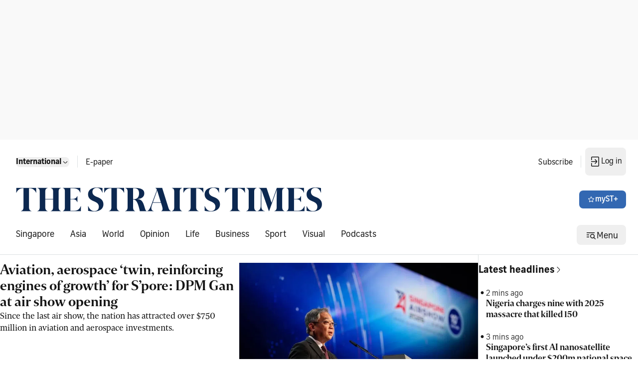

--- FILE ---
content_type: text/html; charset=utf8
request_url: https://www.straitstimes.com/global
body_size: 42239
content:
<!doctype html>
<html lang="en">
  <head>
    <meta charset="UTF-8" />
    <link href="/favicon.ico" rel="icon" type="image/x-icon" />
    <meta content="width" name="MobileOptimized" />
    <meta content="true" name="HandheldFriendly" />
    <meta content="width=device-width, initial-scale=1" name="viewport" />
    <meta content="ie=edge" http-equiv="x-ua-compatible" />
    <script src="https://adtag.sphdigital.com/pub/st/prebid.js" defer></script>
    <script src="https://cdp.sph.com.sg/activation/activation.js" id="sphwave-script"></script>
    <script
      async
      src="https://securepubads.g.doubleclick.net/tag/js/gpt.js"
      crossorigin="anonymous"
    ></script>
    <script type="text/javascript">
      const T_start = performance.now();
      window.T_prestitial = 0;
      window.googletag = window.googletag || { cmd: [] };
      window.gadSlots = {};
    </script>
    <script
      type="text/javascript"
      src="https://cdn.sphlabs.com/suid/suid.min.js"
    ></script>
    <title data-rh="true">The Straits Times - Breaking news, Singapore news, Asia and world news &amp; multimedia</title><meta data-rh="true" name="description" content="The Straits Times - Get latest breaking news, business, sports, lifestyle, tech &amp; multimedia and more news in Singapore, Asia &amp; rest of the world at straitstimes.com."/><meta data-rh="true" name="robots" content="index, follow, max-image-preview:large, max-snippet:-1, max-video-preview:-1"/><meta data-rh="true" property="og:site_name" content="The Straits Times"/><meta data-rh="true" property="og:type" content/><meta data-rh="true" property="og:url" content="https://www.straitstimes.com/global"/><meta data-rh="true" property="og:title" content="The Straits Times - Breaking news, Singapore news, Asia and world news &amp; multimedia"/><meta data-rh="true" property="og:description" content="The Straits Times - Get latest breaking news, business, sports, lifestyle, tech &amp; multimedia and more news in Singapore, Asia &amp; rest of the world at straitstimes.com."/><meta data-rh="true" property="og:locale" content="en_SG"/><meta data-rh="true" property="og:image" content="https://static1.straitstimes.com.sg/s3fs-public/articles/2025/06/05/ST-bg.jpg"/><meta data-rh="true" property="twitter:site" content="@straits_times"/><meta data-rh="true" property="twitter:card" content="summary_large_image"/><meta data-rh="true" property="twitter:title" content="The Straits Times - Breaking news, Singapore news, Asia and world news &amp; multimedia"/><meta data-rh="true" property="twitter:url" content="https://www.straitstimes.com/global"/><meta data-rh="true" property="twitter:image" content="https://static1.straitstimes.com.sg/s3fs-public/articles/2025/06/05/ST-bg.jpg"/><meta data-rh="true" property="fb:admins" content="100007469197550"/><meta data-rh="true" property="fb:app_id" content="263116810509534"/><meta data-rh="true" property="al:ios:url" content="https://www.straitstimes.com/global"/><meta data-rh="true" property="al:ios:app_store_id" content="547465441"/><meta data-rh="true" property="al:ios:app_name" content="Straits Times"/><meta data-rh="true" property="al:android:url" content="https://www.straitstimes.com/global"/><meta data-rh="true" property="al:web:url" content="https://www.straitstimes.com/global"/><meta data-rh="true" name="google-play-app" content="app-id=com.buuuk.st"/><meta data-rh="true" name="apple-itunes-app" content="app-id=547465441"/><link data-rh="true" rel="canonical" href="https://www.straitstimes.com/global"/><script data-rh="true" >window.NREUM||(NREUM={});NREUM.init={"jserrors":{"enabled":true},"logging":{"enabled":false},"metrics":{"enabled":true},"page_view_timing":{"enabled":true},"spa":{"enabled":false},"soft_navigations":{"enabled":false},"page_action":{"enabled":true},"page_view_event":{"enabled":true},"user_actions":{"enabled":false},"generic_events":{"enabled":true},"session_replay":{"enabled":false},"session_trace":{"enabled":false},"ajax":{"enabled":true},"privacy":{"cookies_enabled":true}};;NREUM.loader_config={"accountID":"225023","trustKey":"225023","agentID":"1103312532","licenseKey":"NRBR-70564e4017ab43d3811","applicationID":"1103312532"};NREUM.info={"beacon":"bam.nr-data.net","errorBeacon":"bam.nr-data.net","licenseKey":"NRBR-70564e4017ab43d3811","applicationID":"1103312532","sa":1}</script><script data-rh="true" type="text/javascript" src="/assets/nr-loader-spa-1.290.1.min-CWmC8H94.js" async="true"></script><script data-rh="true" id="ga_data_layer">
          var _data = {};
          _data = {
            "articleid"      : "",
            "cue_articleid"  : "",
            "at"             : "",
            "author"         : "",
            "chapter1"       : "",
            "chapter2"       : "",
            "chapter3"       : "",
            "contentcat"     : "1",
            "contenttype"    : "",
            "keyword"        : "",
            "sph_bs"         : "",
            "sph_iab"        : "",
            "article_source" : "",
            "level2"         : "1",
            "pagination"     : "1",
            "permutive_id"   : "",
            "pubdate"        : "",
            "story_threads"  : "",
            "title"          : "ST_Homepage_GLOBAL",
            "title_ga"       : "ST Homepage GLOBAL",
            "visitorcat"     : "1",
            "abVariant"      : "ST-DEFAULT",
            "articlecount"   : "0",
            "cd_version"     : "st2",
            "follow_authors" : "",
            "user_keyword"   : "",
          };
          var isArticlePage = false;
          if (typeof _data != "undefined" && typeof _data.articleid != "undefined" && _data.articleid != "") {
            isArticlePage = true;
          }
          if (typeof getCookieValue === 'function') {
          
          if(undefined != undefined && undefined != undefined) {
            var visitorcat = undefined;
            _data.visitorcat = visitorcat;
            _data.at = undefined;
          }
          
          if(undefined != undefined) {
            var svc = undefined;
            _data.svc = svc;
          }
        }
          </script><script data-rh="true" id="json-ld-schema" type="application/ld+json">{"@context":"https://schema.org","@graph":[{"@type":"NewsMediaOrganization","name":"ST","sameAs":["https://www.facebook.com/TheStraitsTimes","https://x.com/straits_times","https://www.instagram.com/straits_times","https://www.youtube.com/user/StraitsTimesOnline","https://en.wikipedia.org/wiki/The_Straits_Times","https://t.me/TheStraitsTimes","https://sg.linkedin.com/company/the-straits-times","https://www.tiktok.com/@straitstimes"],"url":"https://www.straitstimes.com/","contactPoint":{"@type":"ContactPoint","telephone":"+6563883838","availableLanguage":"English","contactType":"customer service"},"logo":{"@type":"ImageObject","url":"/logo.svg"}}]}</script>
    <script type="module" crossorigin src="/assets/index-D1mLBkuT.js"></script>
    <link rel="stylesheet" crossorigin href="/assets/index-D8QL90jl.css">
  </head>

  <body>
    <div id="MyPageOverlay"></div>
    <div id="postitial_holder"></div>
    <div id="innity-flexframe-xxl-placeholder"></div>
    <script src="https://adtag.sphdigital.com/pub/st/apm-init.js"></script>
    <div id="chartbeat-script">
      <script type="text/javascript">
        (function () {
          /** CONFIGURATION START **/
          var _sf_async_config = (window._sf_async_config =
            window._sf_async_config || {});
          _sf_async_config.uid = 52075;
          _sf_async_config.domain = "straitstimes.com";
          _sf_async_config.useCanonical = true;
          _sf_async_config.useCanonicalDomain = true;
          /** CONFIGURATION END **/
        })();
      </script>
      <script async src="//static.chartbeat.com/js/chartbeat_mab.js"></script>
    </div>
    <div id="app"><div class="ad-wrapper listing-ads lb1-ad"><div id="dfp-ad-lb1" data-testid="advertisement-test-id"></div></div><div class="block border-b border-default desktop:py-16 desktop:pl-32 desktop:pr-24 transition-all duration-100 ease-linear" data-testid="header-wrapper-test-id"><div class="hidden desktop:block breakpoint:max-w-breakpoint breakpoint:mx-auto" data-testid="header-home-test-id"><div class="hidden desktop:flex justify-between flex-wrap pb-24"><div class="flex items-center"><div class="p-08 pl-00 flex"><div class="block self-stretch relative min-h-40 min-h-unset" data-testid="dropdown-test-id"><div role="button" tabindex="0" data-testid="dropdown-trigger-wrapper-test-id"><button data-testid="button-test-id" class="bg-none interactive-button text-primary disabled:layer-disabled hover:disabled:layer-disabled default p-00" aria-label="button for Singapore"><span class="font-button-md-bold">Singapore</span><!--$--><svg width="16px" height="16px" viewBox="0 0 24 24" fill="none" xmlns="http://www.w3.org/2000/svg" class="" data-testid="Navigation Expand More"><g id="Size=24dp"><path id="Vector" d="M6.5 9.5L5.5 10.5L10.31 15.31C10.78 15.78 11.39 16 12 16C12.61 16 13.23 15.77 13.69 15.31L18.5 10.5L17.5 9.5L12.71 14.29C12.32 14.68 11.69 14.68 11.3 14.29L6.51 9.5H6.5Z" fill="#161616"></path></g></svg><!--/$--></button></div></div></div><div class="w-01 h-24 mx-08 border-l border-default" data-testid="divider-vertical-id"></div><div class="px-08 py-12"><a href="https://e-paper.sph.com.sg/st" rel="noopener" class="flex select-none gap-x-04 items-center font-button-baseline-regular text-primary" aria-label="link for E-paper" target="_self" data-testid="E-paper"><p class="font-button-md-regular h-16">E-paper</p></a></div></div><div class="flex items-center"><div><a href="https://subscribe.sph.com.sg/publications-st/?utm_campaign=st_subscription&amp;amp;utm_medium=sph-publication&amp;amp;utm_source=st&amp;amp;utm_content=subscribelink-header" rel="noopener" class="flex select-none gap-x-04 items-center font-button-baseline-regular text-primary px-08 py-12" aria-label="link for Subscribe" target="_self" data-testid="Subscribe"><p class="font-button-md-regular h-16">Subscribe</p></a></div><div class="w-01 h-24 mx-08 border-l border-default" data-testid="divider-vertical-id"></div><div><div class="hidden tablet:block"><div class="self-stretch relative min-h-40 inline-block my-auto" data-testid="dropdown-test-id"><div role="button" tabindex="0" class="flex items-center" data-testid="dropdown-trigger-wrapper-test-id"><button data-testid="mysph-login-desktop-button-test-id" class="bg-none interactive-button text-primary disabled:layer-disabled hover:disabled:layer-disabled button-small transition-all duration-100 ease-linear hidden tablet:flex !px-08 !py-16" aria-label="button"><span class="font-button-md-regular h-20"></span><!--$--><svg id="loader-1" xmlns="http://www.w3.org/2000/svg" xmlns:xlink="http://www.w3.org/1999/xlink" x="0px" y="0px" width="16px" height="16px" viewBox="0 0 50 50" xml:space="preserve" class="!icon-placeholder" data-testid="Loader"><path fill="#000" d="M43.935,25.145c0-10.318-8.364-18.683-18.683-18.683c-10.318,0-18.683,8.365-18.683,18.683h4.068c0-8.071,6.543-14.615,14.615-14.615c8.072,0,14.615,6.543,14.615,14.615H43.935z"><animateTransform attributeType="xml" attributeName="transform" type="rotate" from="0 25 25" to="360 25 25" begin="0s" dur="0.6s" repeatCount="indefinite"></animateTransform></path></svg><!--/$--></button><button data-testid="mysph-login-mobile-button-test-id" class="bg-none interactive-button text-primary disabled:layer-disabled hover:disabled:layer-disabled button-small flex tablet:hidden !px-08 !py-12" aria-label="button for navigation/icon-nav-login"><!--$--><svg width="24px" height="24px" viewBox="0 0 24 24" fill="none" xmlns="http://www.w3.org/2000/svg" class="" data-testid="Navigation Login"><g id="Size=24dp"><path id="Vector" d="M4 11.25H14.14L11 8L12 7L15.31 10.31C15.78 10.78 16 11.39 16 12C16 12.61 15.77 13.23 15.31 13.69L12 17L11 16L14.14 12.75H4V11.25ZM18 2H6C4.9 2 4 2.9 4 4V9H5.5V3.5H18.5V20.5H5.5V15H4V20C4 21.1 4.9 22 6 22H18C19.1 22 20 21.1 20 20V4C20 2.9 19.1 2 18 2Z" fill="#161616"></path></g></svg><!--/$--></button></div></div></div></div></div></div><div class="flex justify-between flex-wrap content-center h-full items-stretch desktop:pb-24"><div class="flex items-center "><a href="https://www.straitstimes.com" rel="noopener" class="flex select-none gap-x-04 items-center font-button-baseline-regular text-primary" aria-label="link" target="_self" data-testid="Straitstimes.com header logo"><img src="/assets/ST-logo-default-aoeSLh4S.png" alt="Straitstimes.com header logo" class="h-48 py-16 aspect-auto desktop:py-00" data-testid="image-Straitstimes.com header logo"/></a></div><div class="flex items-center"><button data-testid="button-test-id" class="button-primary interactive-button text-inverse icon-inverse disabled:layer-disabled hover:disabled:layer-disabled button-small" aria-label="button for myST+"><!--$--><svg width="16px" height="16px" viewBox="0 0 24 24" fill="none" xmlns="http://www.w3.org/2000/svg" class="" data-testid="Menu Star"><g id="Type=Outlined, Size=24dp"><path id="Vector" d="M12.005 5.25125L14.0061 9.36352L18.8388 10.0039L15.5069 13.5058L16.2874 18.0083L12.005 15.7571L7.72263 18.0083L8.50306 13.5058L5.17122 10.0039L10.0039 9.36352L12.005 5.25125ZM12.005 3C11.6748 3 11.3546 3.17009 11.1845 3.50028L9.00334 8.00277L3.78045 8.83323C3.03004 8.94329 2.72987 9.85379 3.27017 10.3741L6.99223 13.9961L5.99167 19.0589C5.99167 19.8193 6.56199 19.9994 7.02224 19.9994C7.17233 19.9994 7.31241 19.9794 7.42247 19.9494L11.995 17.498L16.5675 19.9494C16.6776 19.9794 16.8077 19.9994 16.9677 19.9994C17.428 19.9994 17.9983 19.8093 17.9983 19.0589L16.9978 13.9961L20.7198 10.3741C21.2601 9.85379 20.96 8.93328 20.2095 8.83323L14.9866 8.00277L12.8054 3.50028C12.6353 3.16009 12.3152 3 11.985 3H12.005Z" fill="#161616"></path></g></svg><!--/$--><span class="font-button-md-semibold h-20">myST+</span></button></div></div><div class="hidden desktop:flex justify-between flex-wrap"><div class="flex items-center"><div class="flex w-full items-center justify-center" data-testid="lists-links-wrapper"><a href="/singapore" rel="noopener" class="flex select-none gap-x-04 items-center font-button-baseline-regular text-primary py-12 px-16 first:pl-00" aria-label="link for Singapore" target="_self" data-testid="lists-links-0"><p>Singapore</p></a><a href="/asia" rel="noopener" class="flex select-none gap-x-04 items-center font-button-baseline-regular text-primary py-12 px-16 first:pl-00" aria-label="link for Asia" target="_self" data-testid="lists-links-1"><p>Asia</p></a><a href="/world" rel="noopener" class="flex select-none gap-x-04 items-center font-button-baseline-regular text-primary py-12 px-16 first:pl-00" aria-label="link for World" target="_self" data-testid="lists-links-2"><p>World</p></a><a href="/opinion" rel="noopener" class="flex select-none gap-x-04 items-center font-button-baseline-regular text-primary py-12 px-16 first:pl-00" aria-label="link for Opinion" target="_self" data-testid="lists-links-3"><p>Opinion</p></a><a href="/life" rel="noopener" class="flex select-none gap-x-04 items-center font-button-baseline-regular text-primary py-12 px-16 first:pl-00" aria-label="link for Life" target="_self" data-testid="lists-links-4"><p>Life</p></a><a href="/business" rel="noopener" class="flex select-none gap-x-04 items-center font-button-baseline-regular text-primary py-12 px-16 first:pl-00" aria-label="link for Business" target="_self" data-testid="lists-links-5"><p>Business</p></a><a href="/sport" rel="noopener" class="flex select-none gap-x-04 items-center font-button-baseline-regular text-primary py-12 px-16 first:pl-00" aria-label="link for Sport" target="_self" data-testid="lists-links-6"><p>Sport</p></a><a href="/visual" rel="noopener" class="flex select-none gap-x-04 items-center font-button-baseline-regular text-primary py-12 px-16 first:pl-00" aria-label="link for Visual" target="_self" data-testid="lists-links-7"><p>Visual</p></a><a href="/st-podcasts" rel="noopener" class="flex select-none gap-x-04 items-center font-button-baseline-regular text-primary py-12 px-16 first:pl-00" aria-label="link for Podcasts" target="_self" data-testid="lists-links-8"><p>Podcasts</p></a></div></div><div class="flex items-center"><button data-testid="desktop-menu-trigger-button-test-id" class="bg-none interactive-button text-primary disabled:layer-disabled hover:disabled:layer-disabled button-small header-menu hidden tablet:flex" aria-label="button for Menu"><!--$--><svg width="24px" height="24px" viewBox="0 0 24 24" fill="none" xmlns="http://www.w3.org/2000/svg" class="" data-testid="Menu Hamburger Search"><g id="Size=24dp"><path id="Vector" d="M4 7V8.5H20V7H4ZM4 11.25V12.75H9V11.25H4ZM4 15.5V17H9V15.5H4ZM22 20L19.13 17.13C19.67 16.39 20 15.48 20 14.5C20 12.01 17.99 10 15.5 10C13.01 10 11 12.01 11 14.5C11 16.99 13.01 19 15.5 19C16.49 19 17.39 18.67 18.13 18.13L21 21L22 20ZM15.5 17.5C13.84 17.5 12.5 16.16 12.5 14.5C12.5 12.84 13.84 11.5 15.5 11.5C17.16 11.5 18.5 12.84 18.5 14.5C18.5 16.16 17.16 17.5 15.5 17.5Z" fill="#161616"></path></g></svg><!--/$--><span class="font-button-baseline-regular h-22 pt-3">Menu</span></button><button data-testid="mobile-menu-trigger-button-test-id" class="bg-none interactive-button text-primary disabled:layer-disabled hover:disabled:layer-disabled button-small flex tablet:hidden !px-08 !py-16" aria-label="button for menu/icon-menu-hamburger-search"><!--$--><svg width="24px" height="24px" viewBox="0 0 24 24" fill="none" xmlns="http://www.w3.org/2000/svg" class="" data-testid="Menu Hamburger Search"><g id="Size=24dp"><path id="Vector" d="M4 7V8.5H20V7H4ZM4 11.25V12.75H9V11.25H4ZM4 15.5V17H9V15.5H4ZM22 20L19.13 17.13C19.67 16.39 20 15.48 20 14.5C20 12.01 17.99 10 15.5 10C13.01 10 11 12.01 11 14.5C11 16.99 13.01 19 15.5 19C16.49 19 17.39 18.67 18.13 18.13L21 21L22 20ZM15.5 17.5C13.84 17.5 12.5 16.16 12.5 14.5C12.5 12.84 13.84 11.5 15.5 11.5C17.16 11.5 18.5 12.84 18.5 14.5C18.5 16.16 17.16 17.5 15.5 17.5Z" fill="#161616"></path></g></svg><!--/$--></button><nav class="menu-container hidden hide" data-testid="menu-container-test-id"><div class="pt-16 pb-08 flex w-full justify-end mobile:px-16 tablet:px-24"><button data-testid="menu-container-close-button-test-id" class="bg-none interactive-button text-primary disabled:layer-disabled hover:disabled:layer-disabled default p-00" aria-label="button for status/icon-status-error-filled"><!--$--><svg width="32px" height="32px" viewBox="0 0 24 24" fill="none" xmlns="http://www.w3.org/2000/svg" class="" data-testid="Status Error"><g id="Type=Filled, Size=24dp"><path id="Vector" d="M12 2C6.48 2 2 6.48 2 12C2 17.52 6.48 22 12 22C17.52 22 22 17.52 22 12C22 6.48 17.52 2 12 2ZM13 12L15.98 14.99L14.98 15.99L11.99 13.01L9 15.99L8 14.99L10.98 12L7.98 9L8.98 8L11.98 11L14.98 8L15.96 9.01L12.98 12H13Z" fill="#161616"></path></g></svg><!--/$--></button></div><div class="w-full"><div class="w-full mobile:px-16 tablet:px-24" data-testid="menu-edition-radio-button-test-id"><p class="font-navigation-sm-regular text-placeholder" data-testid="paragraph-test-id">Choose edition</p><div class="radio flex-row"><span tabindex="0" role="presentation"><input type="radio" id="menu-edition" data-testid="menu-edition-radio-item-test-id" class="h-16 w-18" checked="" value="/"/><label for="/" class="font-button-sm-semibold h-18">Singapore</label></span><span tabindex="1" role="presentation"><input type="radio" id="menu-edition" data-testid="menu-edition-radio-item-test-id" class="h-16 w-18" value="/global"/><label for="/global" class="font-button-sm-regular h-18">International</label></span></div></div><div class="border-b mx-00 w-full h-01 pb-16 border-default" data-testid="divider-horizontal-id"></div></div><div class="w-full"><a href="/search" rel="noopener" class="flex select-none gap-x-04 items-center text-primary mobile:px-16 tablet:px-24 justify-between w-full font-button-md-bold" aria-label="link for Search" target="_self" data-testid="link-navigation/icon-nav-search"><p>Search</p><!--$--><svg width="24px" height="24px" viewBox="0 0 24 24" fill="none" xmlns="http://www.w3.org/2000/svg" class="" data-testid="Navigation Search"><g id="Size=24dp"><path id="Vector" d="M20.5 19.5L15.42 14.42C16.4 13.21 17 11.67 17 10C17 6.13 13.87 3 10 3C6.13 3 3 6.13 3 10C3 13.87 6.13 17 10 17C11.68 17 13.22 16.41 14.42 15.42L19.5 20.5L20.5 19.5ZM10 15.5C6.97 15.5 4.5 13.03 4.5 10C4.5 6.97 6.97 4.5 10 4.5C13.03 4.5 15.5 6.97 15.5 10C15.5 13.03 13.03 15.5 10 15.5Z" fill="#161616"></path></g></svg><!--/$--></a><div class="border-b mx-00 w-full h-01 pb-16 border-default" data-testid="divider-horizontal-id"></div></div><div class="w-full "><div class="w-full capitalize" data-testid="accordion-test-id"><div class="pl-16 tablet:pl-24"><div class="justify-between flex w-full py-12 pl-00"><a href="/singapore" rel="noopener" class="flex select-none gap-x-04 items-center font-button-baseline-regular text-primary py-00 w-full" aria-label="link for singapore" target="_self" data-testid="singapore-accordion-link-test-id"><p class="h-16 font-button-sm-regular">singapore</p></a><button data-testid="singapore-accordion-button-test-id" class="bg-none interactive-button text-primary disabled:layer-disabled hover:disabled:layer-disabled default py-00" aria-label="button for singapore"><!--$--><svg width="24px" height="24px" viewBox="0 0 24 24" fill="none" xmlns="http://www.w3.org/2000/svg" class="" data-testid="Navigation Expand More"><g id="Size=24dp"><path id="Vector" d="M6.5 9.5L5.5 10.5L10.31 15.31C10.78 15.78 11.39 16 12 16C12.61 16 13.23 15.77 13.69 15.31L18.5 10.5L17.5 9.5L12.71 14.29C12.32 14.68 11.69 14.68 11.3 14.29L6.51 9.5H6.5Z" fill="#161616"></path></g></svg><!--/$--></button></div></div><div class="w-auto border-b mx-00 ml-16 desktop:ml-24 h-01 !border-subtle border-default" data-testid="divider-horizontal-id"></div></div><div class="w-full capitalize" data-testid="accordion-test-id"><div class="pl-16 tablet:pl-24"><div class="justify-between flex w-full py-12 pl-00"><a href="/asia" rel="noopener" class="flex select-none gap-x-04 items-center font-button-baseline-regular text-primary py-00 w-full" aria-label="link for asia" target="_self" data-testid="asia-accordion-link-test-id"><p class="h-16 font-button-sm-regular">asia</p></a><button data-testid="asia-accordion-button-test-id" class="bg-none interactive-button text-primary disabled:layer-disabled hover:disabled:layer-disabled default py-00" aria-label="button for asia"><!--$--><svg width="24px" height="24px" viewBox="0 0 24 24" fill="none" xmlns="http://www.w3.org/2000/svg" class="" data-testid="Navigation Expand More"><g id="Size=24dp"><path id="Vector" d="M6.5 9.5L5.5 10.5L10.31 15.31C10.78 15.78 11.39 16 12 16C12.61 16 13.23 15.77 13.69 15.31L18.5 10.5L17.5 9.5L12.71 14.29C12.32 14.68 11.69 14.68 11.3 14.29L6.51 9.5H6.5Z" fill="#161616"></path></g></svg><!--/$--></button></div></div><div class="w-auto border-b mx-00 ml-16 desktop:ml-24 h-01 !border-subtle border-default" data-testid="divider-horizontal-id"></div></div><div class="w-full capitalize" data-testid="accordion-test-id"><div class="pl-16 tablet:pl-24"><div class="justify-between flex w-full py-12 pl-00"><a href="/world" rel="noopener" class="flex select-none gap-x-04 items-center font-button-baseline-regular text-primary py-00 w-full" aria-label="link for world" target="_self" data-testid="world-accordion-link-test-id"><p class="h-16 font-button-sm-regular">world</p></a><button data-testid="world-accordion-button-test-id" class="bg-none interactive-button text-primary disabled:layer-disabled hover:disabled:layer-disabled default py-00" aria-label="button for world"><!--$--><svg width="24px" height="24px" viewBox="0 0 24 24" fill="none" xmlns="http://www.w3.org/2000/svg" class="" data-testid="Navigation Expand More"><g id="Size=24dp"><path id="Vector" d="M6.5 9.5L5.5 10.5L10.31 15.31C10.78 15.78 11.39 16 12 16C12.61 16 13.23 15.77 13.69 15.31L18.5 10.5L17.5 9.5L12.71 14.29C12.32 14.68 11.69 14.68 11.3 14.29L6.51 9.5H6.5Z" fill="#161616"></path></g></svg><!--/$--></button></div></div><div class="w-auto border-b mx-00 ml-16 desktop:ml-24 h-01 !border-subtle border-default" data-testid="divider-horizontal-id"></div></div><div class="w-full capitalize" data-testid="accordion-test-id"><div class="pl-16 tablet:pl-24"><div class="justify-between flex w-full py-12 pl-00"><a href="/opinion" rel="noopener" class="flex select-none gap-x-04 items-center font-button-baseline-regular text-primary py-00 w-full" aria-label="link for opinion" target="_self" data-testid="opinion-accordion-link-test-id"><p class="h-16 font-button-sm-regular">opinion</p></a><button data-testid="opinion-accordion-button-test-id" class="bg-none interactive-button text-primary disabled:layer-disabled hover:disabled:layer-disabled default py-00" aria-label="button for opinion"><!--$--><svg width="24px" height="24px" viewBox="0 0 24 24" fill="none" xmlns="http://www.w3.org/2000/svg" class="" data-testid="Navigation Expand More"><g id="Size=24dp"><path id="Vector" d="M6.5 9.5L5.5 10.5L10.31 15.31C10.78 15.78 11.39 16 12 16C12.61 16 13.23 15.77 13.69 15.31L18.5 10.5L17.5 9.5L12.71 14.29C12.32 14.68 11.69 14.68 11.3 14.29L6.51 9.5H6.5Z" fill="#161616"></path></g></svg><!--/$--></button></div></div><div class="w-auto border-b mx-00 ml-16 desktop:ml-24 h-01 !border-subtle border-default" data-testid="divider-horizontal-id"></div></div><div class="w-full capitalize" data-testid="accordion-test-id"><div class="pl-16 tablet:pl-24"><div class="justify-between flex w-full py-12 pl-00"><a href="/life" rel="noopener" class="flex select-none gap-x-04 items-center font-button-baseline-regular text-primary py-00 w-full" aria-label="link for life" target="_self" data-testid="life-accordion-link-test-id"><p class="h-16 font-button-sm-regular">life</p></a><button data-testid="life-accordion-button-test-id" class="bg-none interactive-button text-primary disabled:layer-disabled hover:disabled:layer-disabled default py-00" aria-label="button for life"><!--$--><svg width="24px" height="24px" viewBox="0 0 24 24" fill="none" xmlns="http://www.w3.org/2000/svg" class="" data-testid="Navigation Expand More"><g id="Size=24dp"><path id="Vector" d="M6.5 9.5L5.5 10.5L10.31 15.31C10.78 15.78 11.39 16 12 16C12.61 16 13.23 15.77 13.69 15.31L18.5 10.5L17.5 9.5L12.71 14.29C12.32 14.68 11.69 14.68 11.3 14.29L6.51 9.5H6.5Z" fill="#161616"></path></g></svg><!--/$--></button></div></div><div class="w-auto border-b mx-00 ml-16 desktop:ml-24 h-01 !border-subtle border-default" data-testid="divider-horizontal-id"></div></div><div class="w-full capitalize" data-testid="accordion-test-id"><div class="pl-16 tablet:pl-24"><div class="justify-between flex w-full py-12 pl-00"><a href="/business" rel="noopener" class="flex select-none gap-x-04 items-center font-button-baseline-regular text-primary py-00 w-full" aria-label="link for business" target="_self" data-testid="business-accordion-link-test-id"><p class="h-16 font-button-sm-regular">business</p></a><button data-testid="business-accordion-button-test-id" class="bg-none interactive-button text-primary disabled:layer-disabled hover:disabled:layer-disabled default py-00" aria-label="button for business"><!--$--><svg width="24px" height="24px" viewBox="0 0 24 24" fill="none" xmlns="http://www.w3.org/2000/svg" class="" data-testid="Navigation Expand More"><g id="Size=24dp"><path id="Vector" d="M6.5 9.5L5.5 10.5L10.31 15.31C10.78 15.78 11.39 16 12 16C12.61 16 13.23 15.77 13.69 15.31L18.5 10.5L17.5 9.5L12.71 14.29C12.32 14.68 11.69 14.68 11.3 14.29L6.51 9.5H6.5Z" fill="#161616"></path></g></svg><!--/$--></button></div></div><div class="w-auto border-b mx-00 ml-16 desktop:ml-24 h-01 !border-subtle border-default" data-testid="divider-horizontal-id"></div></div><div class="w-full capitalize" data-testid="accordion-test-id"><div class="pl-16 tablet:pl-24"><div class="justify-between flex w-full py-12 pl-00"><a href="/sport" rel="noopener" class="flex select-none gap-x-04 items-center font-button-baseline-regular text-primary py-00 w-full" aria-label="link for sport" target="_self" data-testid="sport-accordion-link-test-id"><p class="h-16 font-button-sm-regular">sport</p></a><button data-testid="sport-accordion-button-test-id" class="bg-none interactive-button text-primary disabled:layer-disabled hover:disabled:layer-disabled default py-00" aria-label="button for sport"><!--$--><svg width="24px" height="24px" viewBox="0 0 24 24" fill="none" xmlns="http://www.w3.org/2000/svg" class="" data-testid="Navigation Expand More"><g id="Size=24dp"><path id="Vector" d="M6.5 9.5L5.5 10.5L10.31 15.31C10.78 15.78 11.39 16 12 16C12.61 16 13.23 15.77 13.69 15.31L18.5 10.5L17.5 9.5L12.71 14.29C12.32 14.68 11.69 14.68 11.3 14.29L6.51 9.5H6.5Z" fill="#161616"></path></g></svg><!--/$--></button></div></div><div class="w-auto border-b mx-00 ml-16 desktop:ml-24 h-01 !border-subtle border-default" data-testid="divider-horizontal-id"></div></div><a href="/visual" rel="noopener" class="flex select-none gap-x-04 items-center font-button-baseline-regular text-primary px-16 tablet:px-24 py-12 w-full" aria-label="link for Visual" target="_self" data-testid="menu-item-test-id"><p class="font-button-sm-regular">Visual</p></a><div class="w-auto border-b mx-00 ml-16 desktop:ml-24 h-01 !border-subtle border-default" data-testid="divider-horizontal-id"></div><a href="/st-podcasts" rel="noopener" class="flex select-none gap-x-04 items-center font-button-baseline-regular text-primary px-16 tablet:px-24 py-12 w-full" aria-label="link for Podcasts" target="_self" data-testid="menu-item-test-id"><p class="font-button-sm-regular">Podcasts</p></a><div class="border-b mx-00 w-full h-01 pb-16 border-default" data-testid="divider-horizontal-id"></div></div><a href="https://rewards.sph.com.sg/" rel="noopener" class="flex select-none gap-x-04 items-center font-button-baseline-regular text-primary px-16 tablet:px-24 py-12 w-full" aria-label="link for SPH Rewards" target="_self" data-testid="menu-item-test-id"><p class="font-button-sm-regular">SPH Rewards</p></a><div class="border-b mx-00 w-full h-01 border-default" data-testid="divider-horizontal-id"></div><div class="w-full "><a href="https://www.stclassifieds.sg/?utm_source=Straits%20Times&amp;utm_medium=banner&amp;utm_campaign=ST_link_20131219" rel="noopener" class="flex select-none gap-x-04 items-center font-button-baseline-regular text-primary px-16 tablet:px-24 py-12 w-full" aria-label="link for STClassifieds" target="_self" data-testid="menu-item-test-id"><p class="font-button-sm-regular">STClassifieds</p></a><div class="w-auto border-b mx-00 ml-16 desktop:ml-24 h-01 !border-subtle border-default" data-testid="divider-horizontal-id"></div><a href="/paid-press-releases" rel="noopener" class="flex select-none gap-x-04 items-center font-button-baseline-regular text-primary px-16 tablet:px-24 py-12 w-full" aria-label="link for Paid press releases" target="_self" data-testid="menu-item-test-id"><p class="font-button-sm-regular">Paid press releases</p></a><div class="w-auto border-b mx-00 ml-16 desktop:ml-24 h-01 !border-subtle border-default" data-testid="divider-horizontal-id"></div><a href="https://www.sph.com.sg/advertising-solutions" rel="noopener" class="flex select-none gap-x-04 items-center font-button-baseline-regular text-primary mobile:px-16 tablet:px-24 py-12 justify-between w-full" aria-label="link for Advertise with us" target="_self" data-testid="link-navigation/icon-nav-external"><p class="font-button-sm-regular">Advertise with us</p><!--$--><svg width="24px" height="24px" viewBox="0 0 24 24" fill="none" xmlns="http://www.w3.org/2000/svg" class="" data-testid="Navigation External"><g id="Size=24dp"><path id="Vector" d="M19 13V19C19 20.1 18.1 21 17 21H5C3.9 21 3 20.1 3 19V7C3 5.9 3.9 5 5 5H11V6.5H4.5V19.5H17.5V13H19ZM11 12L18.5 4.5H14V3H19C20.1 3 21 3.9 21 5V10H19.5V5.5L12 13L11 12Z" fill="#161616"></path></g></svg><!--/$--></a><div class="border-b mx-00 w-full h-01 pb-16 border-default" data-testid="divider-horizontal-id"></div></div><div class="w-full pb-16"><a href="https://consumerfaq.sph.com.sg/kb?lang=en" rel="noopener" class="flex select-none gap-x-04 items-center font-button-baseline-regular text-primary px-16 tablet:px-24 py-12 w-full" aria-label="link for FAQs" target="_self" data-testid="menu-item-test-id"><p class="font-button-sm-regular">FAQs</p></a><div class="w-auto border-b mx-00 ml-16 desktop:ml-24 h-01 !border-subtle border-default" data-testid="divider-horizontal-id"></div><a href="mailto:stics@sph.com.sg?subject=Reach%20Us&amp;body=--%0D%0A
  Your browser info has automatically been included so that we can place your feedback in context; no personal data will be shared:%0D
  %0D%0AUser type : Anonymous
  %0D%0AVisitor ID : -nil-
  
  %0D%0ADevice Code : Web
  %0D%0A" rel="noopener" class="flex select-none gap-x-04 items-center font-button-baseline-regular text-primary px-16 tablet:px-24 py-12 w-full" aria-label="link for Contact us" target="_self" data-testid="menu-item-test-id"><p class="font-button-sm-regular">Contact us</p></a></div><div class="w-full min-h-80 block tablet:hidden"> </div></nav></div></div></div><div class="block desktop:hidden"><div class="flex justify-between mobile:flex-nowrap tablet:flex-wrap content-center h-full items-stretch pl-16 pr-08 tablet:pl-24 tablet:pr-12 desktop:pl-32 desktop:pr-24 breakpoint:px-00 breakpoint:max-w-breakpoint breakpoint:mx-auto" data-testid="header-main-test-id"><div class="flex items-center" data-testid="header-main-left-test-id"><a href="https://www.straitstimes.com" rel="noopener" class="flex select-none gap-x-04 items-center font-button-baseline-regular text-primary" aria-label="link" target="_self" data-testid="Straitstimes.com header logo"><img src="/assets/ST-logo-default-aoeSLh4S.png" alt="Straitstimes.com header logo" class="h-48 py-16 aspect-auto desktop:h-56 flex-shrink-0 w-auto object-contain" data-testid="image-Straitstimes.com header logo"/></a></div><div class="flex items-center flex-shrink" data-testid="header-main-right-test-id"><div class="self-stretch relative min-h-40 inline-block my-auto" data-testid="dropdown-test-id"><div role="button" tabindex="0" class="flex items-center" data-testid="dropdown-trigger-wrapper-test-id"><button data-testid="mysph-login-desktop-button-test-id" class="bg-none interactive-button text-primary disabled:layer-disabled hover:disabled:layer-disabled button-small transition-all duration-100 ease-linear hidden tablet:flex !px-08 !py-16" aria-label="button"><span class="font-button-md-regular h-20"></span><!--$--><svg id="loader-1" xmlns="http://www.w3.org/2000/svg" xmlns:xlink="http://www.w3.org/1999/xlink" x="0px" y="0px" width="16px" height="16px" viewBox="0 0 50 50" xml:space="preserve" class="!icon-placeholder" data-testid="Loader"><path fill="#000" d="M43.935,25.145c0-10.318-8.364-18.683-18.683-18.683c-10.318,0-18.683,8.365-18.683,18.683h4.068c0-8.071,6.543-14.615,14.615-14.615c8.072,0,14.615,6.543,14.615,14.615H43.935z"><animateTransform attributeType="xml" attributeName="transform" type="rotate" from="0 25 25" to="360 25 25" begin="0s" dur="0.6s" repeatCount="indefinite"></animateTransform></path></svg><!--/$--></button><button data-testid="mysph-login-mobile-button-test-id" class="bg-none interactive-button text-primary disabled:layer-disabled hover:disabled:layer-disabled button-small flex tablet:hidden !px-08 !py-12" aria-label="button for navigation/icon-nav-login"><!--$--><svg width="24px" height="24px" viewBox="0 0 24 24" fill="none" xmlns="http://www.w3.org/2000/svg" class="" data-testid="Navigation Login"><g id="Size=24dp"><path id="Vector" d="M4 11.25H14.14L11 8L12 7L15.31 10.31C15.78 10.78 16 11.39 16 12C16 12.61 15.77 13.23 15.31 13.69L12 17L11 16L14.14 12.75H4V11.25ZM18 2H6C4.9 2 4 2.9 4 4V9H5.5V3.5H18.5V20.5H5.5V15H4V20C4 21.1 4.9 22 6 22H18C19.1 22 20 21.1 20 20V4C20 2.9 19.1 2 18 2Z" fill="#161616"></path></g></svg><!--/$--></button></div></div><div class="w-01 h-24 mx-08 border-l hidden desktop:block border-default" data-testid="divider-vertical-id"></div><button data-testid="button-test-id" class="bg-none interactive-button text-primary disabled:layer-disabled hover:disabled:layer-disabled button-small hidden desktop:flex" aria-label="button for myST+"><!--$--><svg width="24px" height="24px" viewBox="0 0 24 24" fill="none" xmlns="http://www.w3.org/2000/svg" class="" data-testid="Menu Star"><g id="Type=Outlined, Size=24dp"><path id="Vector" d="M12.005 5.25125L14.0061 9.36352L18.8388 10.0039L15.5069 13.5058L16.2874 18.0083L12.005 15.7571L7.72263 18.0083L8.50306 13.5058L5.17122 10.0039L10.0039 9.36352L12.005 5.25125ZM12.005 3C11.6748 3 11.3546 3.17009 11.1845 3.50028L9.00334 8.00277L3.78045 8.83323C3.03004 8.94329 2.72987 9.85379 3.27017 10.3741L6.99223 13.9961L5.99167 19.0589C5.99167 19.8193 6.56199 19.9994 7.02224 19.9994C7.17233 19.9994 7.31241 19.9794 7.42247 19.9494L11.995 17.498L16.5675 19.9494C16.6776 19.9794 16.8077 19.9994 16.9677 19.9994C17.428 19.9994 17.9983 19.8093 17.9983 19.0589L16.9978 13.9961L20.7198 10.3741C21.2601 9.85379 20.96 8.93328 20.2095 8.83323L14.9866 8.00277L12.8054 3.50028C12.6353 3.16009 12.3152 3 11.985 3H12.005Z" fill="#161616"></path></g></svg><!--/$--><span class="font-button-md-regular">myST+</span></button><div class="w-01 h-24 mx-08 border-l hidden tablet:block border-default" data-testid="divider-vertical-id"></div><button data-testid="desktop-menu-trigger-button-test-id" class="bg-none interactive-button text-primary disabled:layer-disabled hover:disabled:layer-disabled button-small header-menu hidden tablet:flex" aria-label="button for Menu"><!--$--><svg width="24px" height="24px" viewBox="0 0 24 24" fill="none" xmlns="http://www.w3.org/2000/svg" class="" data-testid="Menu Hamburger Search"><g id="Size=24dp"><path id="Vector" d="M4 7V8.5H20V7H4ZM4 11.25V12.75H9V11.25H4ZM4 15.5V17H9V15.5H4ZM22 20L19.13 17.13C19.67 16.39 20 15.48 20 14.5C20 12.01 17.99 10 15.5 10C13.01 10 11 12.01 11 14.5C11 16.99 13.01 19 15.5 19C16.49 19 17.39 18.67 18.13 18.13L21 21L22 20ZM15.5 17.5C13.84 17.5 12.5 16.16 12.5 14.5C12.5 12.84 13.84 11.5 15.5 11.5C17.16 11.5 18.5 12.84 18.5 14.5C18.5 16.16 17.16 17.5 15.5 17.5Z" fill="#161616"></path></g></svg><!--/$--><span class="font-button-baseline-regular h-22 pt-3">Menu</span></button><button data-testid="mobile-menu-trigger-button-test-id" class="bg-none interactive-button text-primary disabled:layer-disabled hover:disabled:layer-disabled button-small flex tablet:hidden !px-08 !py-16" aria-label="button for menu/icon-menu-hamburger-search"><!--$--><svg width="24px" height="24px" viewBox="0 0 24 24" fill="none" xmlns="http://www.w3.org/2000/svg" class="" data-testid="Menu Hamburger Search"><g id="Size=24dp"><path id="Vector" d="M4 7V8.5H20V7H4ZM4 11.25V12.75H9V11.25H4ZM4 15.5V17H9V15.5H4ZM22 20L19.13 17.13C19.67 16.39 20 15.48 20 14.5C20 12.01 17.99 10 15.5 10C13.01 10 11 12.01 11 14.5C11 16.99 13.01 19 15.5 19C16.49 19 17.39 18.67 18.13 18.13L21 21L22 20ZM15.5 17.5C13.84 17.5 12.5 16.16 12.5 14.5C12.5 12.84 13.84 11.5 15.5 11.5C17.16 11.5 18.5 12.84 18.5 14.5C18.5 16.16 17.16 17.5 15.5 17.5Z" fill="#161616"></path></g></svg><!--/$--></button><nav class="menu-container hidden hide" data-testid="menu-container-test-id"><div class="pt-16 pb-08 flex w-full justify-end mobile:px-16 tablet:px-24"><button data-testid="menu-container-close-button-test-id" class="bg-none interactive-button text-primary disabled:layer-disabled hover:disabled:layer-disabled default p-00" aria-label="button for status/icon-status-error-filled"><!--$--><svg width="32px" height="32px" viewBox="0 0 24 24" fill="none" xmlns="http://www.w3.org/2000/svg" class="" data-testid="Status Error"><g id="Type=Filled, Size=24dp"><path id="Vector" d="M12 2C6.48 2 2 6.48 2 12C2 17.52 6.48 22 12 22C17.52 22 22 17.52 22 12C22 6.48 17.52 2 12 2ZM13 12L15.98 14.99L14.98 15.99L11.99 13.01L9 15.99L8 14.99L10.98 12L7.98 9L8.98 8L11.98 11L14.98 8L15.96 9.01L12.98 12H13Z" fill="#161616"></path></g></svg><!--/$--></button></div><div class="w-full"><div class="w-full mobile:px-16 tablet:px-24" data-testid="menu-edition-radio-button-test-id"><p class="font-navigation-sm-regular text-placeholder" data-testid="paragraph-test-id">Choose edition</p><div class="radio flex-row"><span tabindex="0" role="presentation"><input type="radio" id="menu-edition" data-testid="menu-edition-radio-item-test-id" class="h-16 w-18" checked="" value="/"/><label for="/" class="font-button-sm-semibold h-18">Singapore</label></span><span tabindex="1" role="presentation"><input type="radio" id="menu-edition" data-testid="menu-edition-radio-item-test-id" class="h-16 w-18" value="/global"/><label for="/global" class="font-button-sm-regular h-18">International</label></span></div></div><div class="border-b mx-00 w-full h-01 pb-16 border-default" data-testid="divider-horizontal-id"></div></div><div class="w-full"><a href="/search" rel="noopener" class="flex select-none gap-x-04 items-center text-primary mobile:px-16 tablet:px-24 justify-between w-full font-button-md-bold" aria-label="link for Search" target="_self" data-testid="link-navigation/icon-nav-search"><p>Search</p><!--$--><svg width="24px" height="24px" viewBox="0 0 24 24" fill="none" xmlns="http://www.w3.org/2000/svg" class="" data-testid="Navigation Search"><g id="Size=24dp"><path id="Vector" d="M20.5 19.5L15.42 14.42C16.4 13.21 17 11.67 17 10C17 6.13 13.87 3 10 3C6.13 3 3 6.13 3 10C3 13.87 6.13 17 10 17C11.68 17 13.22 16.41 14.42 15.42L19.5 20.5L20.5 19.5ZM10 15.5C6.97 15.5 4.5 13.03 4.5 10C4.5 6.97 6.97 4.5 10 4.5C13.03 4.5 15.5 6.97 15.5 10C15.5 13.03 13.03 15.5 10 15.5Z" fill="#161616"></path></g></svg><!--/$--></a><div class="border-b mx-00 w-full h-01 pb-16 border-default" data-testid="divider-horizontal-id"></div></div><div class="w-full "><div class="w-full capitalize" data-testid="accordion-test-id"><div class="pl-16 tablet:pl-24"><div class="justify-between flex w-full py-12 pl-00"><a href="/singapore" rel="noopener" class="flex select-none gap-x-04 items-center font-button-baseline-regular text-primary py-00 w-full" aria-label="link for singapore" target="_self" data-testid="singapore-accordion-link-test-id"><p class="h-16 font-button-sm-regular">singapore</p></a><button data-testid="singapore-accordion-button-test-id" class="bg-none interactive-button text-primary disabled:layer-disabled hover:disabled:layer-disabled default py-00" aria-label="button for singapore"><!--$--><svg width="24px" height="24px" viewBox="0 0 24 24" fill="none" xmlns="http://www.w3.org/2000/svg" class="" data-testid="Navigation Expand More"><g id="Size=24dp"><path id="Vector" d="M6.5 9.5L5.5 10.5L10.31 15.31C10.78 15.78 11.39 16 12 16C12.61 16 13.23 15.77 13.69 15.31L18.5 10.5L17.5 9.5L12.71 14.29C12.32 14.68 11.69 14.68 11.3 14.29L6.51 9.5H6.5Z" fill="#161616"></path></g></svg><!--/$--></button></div></div><div class="w-auto border-b mx-00 ml-16 desktop:ml-24 h-01 !border-subtle border-default" data-testid="divider-horizontal-id"></div></div><div class="w-full capitalize" data-testid="accordion-test-id"><div class="pl-16 tablet:pl-24"><div class="justify-between flex w-full py-12 pl-00"><a href="/asia" rel="noopener" class="flex select-none gap-x-04 items-center font-button-baseline-regular text-primary py-00 w-full" aria-label="link for asia" target="_self" data-testid="asia-accordion-link-test-id"><p class="h-16 font-button-sm-regular">asia</p></a><button data-testid="asia-accordion-button-test-id" class="bg-none interactive-button text-primary disabled:layer-disabled hover:disabled:layer-disabled default py-00" aria-label="button for asia"><!--$--><svg width="24px" height="24px" viewBox="0 0 24 24" fill="none" xmlns="http://www.w3.org/2000/svg" class="" data-testid="Navigation Expand More"><g id="Size=24dp"><path id="Vector" d="M6.5 9.5L5.5 10.5L10.31 15.31C10.78 15.78 11.39 16 12 16C12.61 16 13.23 15.77 13.69 15.31L18.5 10.5L17.5 9.5L12.71 14.29C12.32 14.68 11.69 14.68 11.3 14.29L6.51 9.5H6.5Z" fill="#161616"></path></g></svg><!--/$--></button></div></div><div class="w-auto border-b mx-00 ml-16 desktop:ml-24 h-01 !border-subtle border-default" data-testid="divider-horizontal-id"></div></div><div class="w-full capitalize" data-testid="accordion-test-id"><div class="pl-16 tablet:pl-24"><div class="justify-between flex w-full py-12 pl-00"><a href="/world" rel="noopener" class="flex select-none gap-x-04 items-center font-button-baseline-regular text-primary py-00 w-full" aria-label="link for world" target="_self" data-testid="world-accordion-link-test-id"><p class="h-16 font-button-sm-regular">world</p></a><button data-testid="world-accordion-button-test-id" class="bg-none interactive-button text-primary disabled:layer-disabled hover:disabled:layer-disabled default py-00" aria-label="button for world"><!--$--><svg width="24px" height="24px" viewBox="0 0 24 24" fill="none" xmlns="http://www.w3.org/2000/svg" class="" data-testid="Navigation Expand More"><g id="Size=24dp"><path id="Vector" d="M6.5 9.5L5.5 10.5L10.31 15.31C10.78 15.78 11.39 16 12 16C12.61 16 13.23 15.77 13.69 15.31L18.5 10.5L17.5 9.5L12.71 14.29C12.32 14.68 11.69 14.68 11.3 14.29L6.51 9.5H6.5Z" fill="#161616"></path></g></svg><!--/$--></button></div></div><div class="w-auto border-b mx-00 ml-16 desktop:ml-24 h-01 !border-subtle border-default" data-testid="divider-horizontal-id"></div></div><div class="w-full capitalize" data-testid="accordion-test-id"><div class="pl-16 tablet:pl-24"><div class="justify-between flex w-full py-12 pl-00"><a href="/opinion" rel="noopener" class="flex select-none gap-x-04 items-center font-button-baseline-regular text-primary py-00 w-full" aria-label="link for opinion" target="_self" data-testid="opinion-accordion-link-test-id"><p class="h-16 font-button-sm-regular">opinion</p></a><button data-testid="opinion-accordion-button-test-id" class="bg-none interactive-button text-primary disabled:layer-disabled hover:disabled:layer-disabled default py-00" aria-label="button for opinion"><!--$--><svg width="24px" height="24px" viewBox="0 0 24 24" fill="none" xmlns="http://www.w3.org/2000/svg" class="" data-testid="Navigation Expand More"><g id="Size=24dp"><path id="Vector" d="M6.5 9.5L5.5 10.5L10.31 15.31C10.78 15.78 11.39 16 12 16C12.61 16 13.23 15.77 13.69 15.31L18.5 10.5L17.5 9.5L12.71 14.29C12.32 14.68 11.69 14.68 11.3 14.29L6.51 9.5H6.5Z" fill="#161616"></path></g></svg><!--/$--></button></div></div><div class="w-auto border-b mx-00 ml-16 desktop:ml-24 h-01 !border-subtle border-default" data-testid="divider-horizontal-id"></div></div><div class="w-full capitalize" data-testid="accordion-test-id"><div class="pl-16 tablet:pl-24"><div class="justify-between flex w-full py-12 pl-00"><a href="/life" rel="noopener" class="flex select-none gap-x-04 items-center font-button-baseline-regular text-primary py-00 w-full" aria-label="link for life" target="_self" data-testid="life-accordion-link-test-id"><p class="h-16 font-button-sm-regular">life</p></a><button data-testid="life-accordion-button-test-id" class="bg-none interactive-button text-primary disabled:layer-disabled hover:disabled:layer-disabled default py-00" aria-label="button for life"><!--$--><svg width="24px" height="24px" viewBox="0 0 24 24" fill="none" xmlns="http://www.w3.org/2000/svg" class="" data-testid="Navigation Expand More"><g id="Size=24dp"><path id="Vector" d="M6.5 9.5L5.5 10.5L10.31 15.31C10.78 15.78 11.39 16 12 16C12.61 16 13.23 15.77 13.69 15.31L18.5 10.5L17.5 9.5L12.71 14.29C12.32 14.68 11.69 14.68 11.3 14.29L6.51 9.5H6.5Z" fill="#161616"></path></g></svg><!--/$--></button></div></div><div class="w-auto border-b mx-00 ml-16 desktop:ml-24 h-01 !border-subtle border-default" data-testid="divider-horizontal-id"></div></div><div class="w-full capitalize" data-testid="accordion-test-id"><div class="pl-16 tablet:pl-24"><div class="justify-between flex w-full py-12 pl-00"><a href="/business" rel="noopener" class="flex select-none gap-x-04 items-center font-button-baseline-regular text-primary py-00 w-full" aria-label="link for business" target="_self" data-testid="business-accordion-link-test-id"><p class="h-16 font-button-sm-regular">business</p></a><button data-testid="business-accordion-button-test-id" class="bg-none interactive-button text-primary disabled:layer-disabled hover:disabled:layer-disabled default py-00" aria-label="button for business"><!--$--><svg width="24px" height="24px" viewBox="0 0 24 24" fill="none" xmlns="http://www.w3.org/2000/svg" class="" data-testid="Navigation Expand More"><g id="Size=24dp"><path id="Vector" d="M6.5 9.5L5.5 10.5L10.31 15.31C10.78 15.78 11.39 16 12 16C12.61 16 13.23 15.77 13.69 15.31L18.5 10.5L17.5 9.5L12.71 14.29C12.32 14.68 11.69 14.68 11.3 14.29L6.51 9.5H6.5Z" fill="#161616"></path></g></svg><!--/$--></button></div></div><div class="w-auto border-b mx-00 ml-16 desktop:ml-24 h-01 !border-subtle border-default" data-testid="divider-horizontal-id"></div></div><div class="w-full capitalize" data-testid="accordion-test-id"><div class="pl-16 tablet:pl-24"><div class="justify-between flex w-full py-12 pl-00"><a href="/sport" rel="noopener" class="flex select-none gap-x-04 items-center font-button-baseline-regular text-primary py-00 w-full" aria-label="link for sport" target="_self" data-testid="sport-accordion-link-test-id"><p class="h-16 font-button-sm-regular">sport</p></a><button data-testid="sport-accordion-button-test-id" class="bg-none interactive-button text-primary disabled:layer-disabled hover:disabled:layer-disabled default py-00" aria-label="button for sport"><!--$--><svg width="24px" height="24px" viewBox="0 0 24 24" fill="none" xmlns="http://www.w3.org/2000/svg" class="" data-testid="Navigation Expand More"><g id="Size=24dp"><path id="Vector" d="M6.5 9.5L5.5 10.5L10.31 15.31C10.78 15.78 11.39 16 12 16C12.61 16 13.23 15.77 13.69 15.31L18.5 10.5L17.5 9.5L12.71 14.29C12.32 14.68 11.69 14.68 11.3 14.29L6.51 9.5H6.5Z" fill="#161616"></path></g></svg><!--/$--></button></div></div><div class="w-auto border-b mx-00 ml-16 desktop:ml-24 h-01 !border-subtle border-default" data-testid="divider-horizontal-id"></div></div><a href="/visual" rel="noopener" class="flex select-none gap-x-04 items-center font-button-baseline-regular text-primary px-16 tablet:px-24 py-12 w-full" aria-label="link for Visual" target="_self" data-testid="menu-item-test-id"><p class="font-button-sm-regular">Visual</p></a><div class="w-auto border-b mx-00 ml-16 desktop:ml-24 h-01 !border-subtle border-default" data-testid="divider-horizontal-id"></div><a href="/st-podcasts" rel="noopener" class="flex select-none gap-x-04 items-center font-button-baseline-regular text-primary px-16 tablet:px-24 py-12 w-full" aria-label="link for Podcasts" target="_self" data-testid="menu-item-test-id"><p class="font-button-sm-regular">Podcasts</p></a><div class="border-b mx-00 w-full h-01 pb-16 border-default" data-testid="divider-horizontal-id"></div></div><a href="https://rewards.sph.com.sg/" rel="noopener" class="flex select-none gap-x-04 items-center font-button-baseline-regular text-primary px-16 tablet:px-24 py-12 w-full" aria-label="link for SPH Rewards" target="_self" data-testid="menu-item-test-id"><p class="font-button-sm-regular">SPH Rewards</p></a><div class="border-b mx-00 w-full h-01 border-default" data-testid="divider-horizontal-id"></div><div class="w-full "><a href="https://www.stclassifieds.sg/?utm_source=Straits%20Times&amp;utm_medium=banner&amp;utm_campaign=ST_link_20131219" rel="noopener" class="flex select-none gap-x-04 items-center font-button-baseline-regular text-primary px-16 tablet:px-24 py-12 w-full" aria-label="link for STClassifieds" target="_self" data-testid="menu-item-test-id"><p class="font-button-sm-regular">STClassifieds</p></a><div class="w-auto border-b mx-00 ml-16 desktop:ml-24 h-01 !border-subtle border-default" data-testid="divider-horizontal-id"></div><a href="/paid-press-releases" rel="noopener" class="flex select-none gap-x-04 items-center font-button-baseline-regular text-primary px-16 tablet:px-24 py-12 w-full" aria-label="link for Paid press releases" target="_self" data-testid="menu-item-test-id"><p class="font-button-sm-regular">Paid press releases</p></a><div class="w-auto border-b mx-00 ml-16 desktop:ml-24 h-01 !border-subtle border-default" data-testid="divider-horizontal-id"></div><a href="https://www.sph.com.sg/advertising-solutions" rel="noopener" class="flex select-none gap-x-04 items-center font-button-baseline-regular text-primary mobile:px-16 tablet:px-24 py-12 justify-between w-full" aria-label="link for Advertise with us" target="_self" data-testid="link-navigation/icon-nav-external"><p class="font-button-sm-regular">Advertise with us</p><!--$--><svg width="24px" height="24px" viewBox="0 0 24 24" fill="none" xmlns="http://www.w3.org/2000/svg" class="" data-testid="Navigation External"><g id="Size=24dp"><path id="Vector" d="M19 13V19C19 20.1 18.1 21 17 21H5C3.9 21 3 20.1 3 19V7C3 5.9 3.9 5 5 5H11V6.5H4.5V19.5H17.5V13H19ZM11 12L18.5 4.5H14V3H19C20.1 3 21 3.9 21 5V10H19.5V5.5L12 13L11 12Z" fill="#161616"></path></g></svg><!--/$--></a><div class="border-b mx-00 w-full h-01 pb-16 border-default" data-testid="divider-horizontal-id"></div></div><div class="w-full pb-16"><a href="https://consumerfaq.sph.com.sg/kb?lang=en" rel="noopener" class="flex select-none gap-x-04 items-center font-button-baseline-regular text-primary px-16 tablet:px-24 py-12 w-full" aria-label="link for FAQs" target="_self" data-testid="menu-item-test-id"><p class="font-button-sm-regular">FAQs</p></a><div class="w-auto border-b mx-00 ml-16 desktop:ml-24 h-01 !border-subtle border-default" data-testid="divider-horizontal-id"></div><a href="mailto:stics@sph.com.sg?subject=Reach%20Us&amp;body=--%0D%0A
  Your browser info has automatically been included so that we can place your feedback in context; no personal data will be shared:%0D
  %0D%0AUser type : Anonymous
  %0D%0AVisitor ID : -nil-
  
  %0D%0ADevice Code : Web
  %0D%0A" rel="noopener" class="flex select-none gap-x-04 items-center font-button-baseline-regular text-primary px-16 tablet:px-24 py-12 w-full" aria-label="link for Contact us" target="_self" data-testid="menu-item-test-id"><p class="font-button-sm-regular">Contact us</p></a></div><div class="w-full min-h-80 block tablet:hidden"> </div></nav></div></div></div></div><main><div><div class="container"><div class="top-story-block" data-testid="top-container-block-test-id"><div class="left-col w-full desktop:max-w-3/4"><div class="flex flex-wrap flex-col self-stretch left-col tablet:pt-08 pb-16" data-testid="top-story-block-test-id"><div class="flex w-full mobile:pb-24 tablet:pt-16 desktop:pt-08 desktop:pb-32"><a href="/singapore/transport/aviation-aerospace-twin-reinforcing-engines-of-growth-for-spore-dpm-gan-at-air-show-opening?ref=top-stories" rel="noopener" class="flex select-none gap-x-04 text-primary items-start w-full top-card h1-card" aria-label="link" target="_self" data-testid="custom-link"><div data-testid="bleed-lg-card-test-id" class="flex w-full desktop:gap-32 tablet:gap-24 gap-00 items-start self-stretch flex-col-reverse tablet:flex-row card"><div class="flex flex-col items-start gap-16 p-16 self-stretch flex-1-0-0 tablet:p-00 tablet:basis-1/2 w-full tablet:w-6/12"><div class="flex flex-col items-start gap-08 self-stretch"><h1 class="font-header-lg-semibold" data-testid="heading-test-id">Aviation, aerospace ‘twin, reinforcing engines of growth’ for S’pore: DPM Gan at air show opening</h1></div><p class="font-body-sm-regular" data-testid="paragraph-test-id">Since the last air show, the nation has attracted over $750 million in aviation and aerospace investments.</p></div><div class="tablet:basis-1/2 px-16 mobile:px-00 mobile:w-full pt-08 pb-00 tablet:p-00 tablet:w-6/12 w-screen tablet:max-w-50vw mobile:pt-00"><div><div class="flex flex-col items-start relative w-full aspect-landscape"><picture><source media="(max-width: 480px)" srcSet="https://cassette.sphdigital.com.sg/image/straitstimes/b92affe7bcdebeb52c121a382343521b3cc2f4b1756361cd2580d5a868de0ca1?w=480"/><source media="(min-width: 481px) and (max-width: 720px)" srcSet="https://cassette.sphdigital.com.sg/image/straitstimes/b92affe7bcdebeb52c121a382343521b3cc2f4b1756361cd2580d5a868de0ca1?w=720"/><source media="(min-width: 721px)" srcSet="https://cassette.sphdigital.com.sg/image/straitstimes/b92affe7bcdebeb52c121a382343521b3cc2f4b1756361cd2580d5a868de0ca1?w=720"/><img src="https://cassette.sphdigital.com.sg/image/straitstimes/b92affe7bcdebeb52c121a382343521b3cc2f4b1756361cd2580d5a868de0ca1" alt="DPM Gan Kim Yong said Singapore sits at the crossroads of global flows and has built its relevance by connecting people and markets." class="aspect-landscape flex items-start shrink-0 object-cover" data-testid="image-test-id" loading="eager"/></picture></div></div></div></div></a></div><div class="w-auto h-24 mx-08 border-b row-divider border-default" data-testid="divider-horizontal-id"></div><div class="row-wrapper"><a href="/asia/east-asia/548000-for-a-ticket-to-space-chinese-firms-play-catch-up-in-space-tourism?ref=top-stories" rel="noopener" class="select-none gap-x-04 text-primary flex flex-nowrap items-start tablet:left-divider card basis-full desktop:basis-1/2" aria-label="link" target="_self" data-testid="custom-link"><div class="flex flex-col"><div class="flex self-stretch gap-16 block-sub-card-padding-extended" data-testid="headline-card-test-id"><div class="flex flex-col flex-grow basis-2/3 items-start gap-08"><h4 class="font-header-sm-semibold" data-testid="heading-test-id">$549,000 for a ticket to space? Chinese firms play catch-up in space tourism</h4></div><div class="flex-grow shrink-1 basis-1/3"><div class="flex flex-col items-start relative w-full aspect-square"><picture><source media="(max-width: 480px)" srcSet="https://cassette.sphdigital.com.sg/image/straitstimes/bad2b88456d20a7fd6cd6f4bade3147d2ded1fbbed323c0059b9e87334deb0e7"/><source media="(min-width: 481px) and (max-width: 720px)" srcSet="https://cassette.sphdigital.com.sg/image/straitstimes/bad2b88456d20a7fd6cd6f4bade3147d2ded1fbbed323c0059b9e87334deb0e7"/><source media="(min-width: 721px)" srcSet="https://cassette.sphdigital.com.sg/image/straitstimes/bad2b88456d20a7fd6cd6f4bade3147d2ded1fbbed323c0059b9e87334deb0e7"/><img src="https://cassette.sphdigital.com.sg/image/straitstimes/bad2b88456d20a7fd6cd6f4bade3147d2ded1fbbed323c0059b9e87334deb0e7" alt="image-alt" class="aspect-square flex items-start shrink-0 object-cover max-h-full max-tablet:aspect-square" data-testid="image-test-id" loading="lazy"/></picture></div></div></div></div></a><div class="w-01 h-24 mx-08 border-l item-divider border-default" data-testid="divider-vertical-id"></div><a href="/business/companies-markets/gold-extends-biggest-fall-in-over-a-decade?ref=top-stories" rel="noopener" class="select-none gap-x-04 text-primary flex flex-nowrap items-start tablet:left-divider card basis-full desktop:basis-1/2" aria-label="link" target="_self" data-testid="custom-link"><div class="flex flex-col"><div class="flex self-stretch gap-16 block-sub-card-padding-extended" data-testid="headline-card-test-id"><div class="flex flex-col flex-grow basis-2/3 items-start gap-08"><h4 class="font-header-sm-semibold" data-testid="heading-test-id">Gold extends biggest fall in over a decade, rattling Asia stock markets</h4></div><div class="flex-grow shrink-1 basis-1/3"><div class="flex flex-col items-start relative w-full aspect-square"><picture><source media="(max-width: 480px)" srcSet="https://cassette.sphdigital.com.sg/image/straitstimes/430761c65c4a1ae4908efc1d82c464fafb45ac64c0ce4ad47098bd396254e44f"/><source media="(min-width: 481px) and (max-width: 720px)" srcSet="https://cassette.sphdigital.com.sg/image/straitstimes/430761c65c4a1ae4908efc1d82c464fafb45ac64c0ce4ad47098bd396254e44f"/><source media="(min-width: 721px)" srcSet="https://cassette.sphdigital.com.sg/image/straitstimes/430761c65c4a1ae4908efc1d82c464fafb45ac64c0ce4ad47098bd396254e44f"/><img src="https://cassette.sphdigital.com.sg/image/straitstimes/430761c65c4a1ae4908efc1d82c464fafb45ac64c0ce4ad47098bd396254e44f" alt="image-alt" class="aspect-square flex items-start shrink-0 object-cover max-h-full max-tablet:aspect-square" data-testid="image-test-id" loading="lazy"/></picture></div></div></div></div></a></div><div class="w-auto h-24 mx-08 border-b row-divider border-default" data-testid="divider-horizontal-id"></div><div class="row-wrapper"><a href="/asia/se-asia/malaysias-klia-aerotrain-system-functioning-as-intended-according-to-independent-assessment?ref=top-stories" rel="noopener" class="select-none gap-x-04 text-primary flex flex-nowrap items-start tablet:left-divider card basis-full desktop:basis-1/2" aria-label="link" target="_self" data-testid="custom-link"><div class="flex flex-col"><div class="flex self-stretch gap-16 block-sub-card-padding-extended" data-testid="headline-card-test-id"><div class="flex flex-col flex-grow basis-2/3 items-start gap-08"><h4 class="font-header-sm-semibold" data-testid="heading-test-id">Malaysia’s KLIA aerotrain system functioning as intended, according to independent assessment</h4></div><div class="flex-grow shrink-1 basis-1/3"><div class="flex flex-col items-start relative w-full aspect-square"><picture><source media="(max-width: 480px)" srcSet="https://cassette.sphdigital.com.sg/image/straitstimes/e71f5b1c59f48708232705f7b36f627bc2007dd18431d9d8308153dd68564aa8"/><source media="(min-width: 481px) and (max-width: 720px)" srcSet="https://cassette.sphdigital.com.sg/image/straitstimes/e71f5b1c59f48708232705f7b36f627bc2007dd18431d9d8308153dd68564aa8"/><source media="(min-width: 721px)" srcSet="https://cassette.sphdigital.com.sg/image/straitstimes/e71f5b1c59f48708232705f7b36f627bc2007dd18431d9d8308153dd68564aa8"/><img src="https://cassette.sphdigital.com.sg/image/straitstimes/e71f5b1c59f48708232705f7b36f627bc2007dd18431d9d8308153dd68564aa8" alt="image-alt" class="aspect-square flex items-start shrink-0 object-cover max-h-full max-tablet:aspect-square" data-testid="image-test-id" loading="lazy"/></picture></div></div></div></div></a><div class="w-01 h-24 mx-08 border-l item-divider border-default" data-testid="divider-vertical-id"></div><a href="/singapore/sia-to-launch-direct-flights-from-singapore-to-riyadh-from-june-2?ref=top-stories" rel="noopener" class="select-none gap-x-04 text-primary flex flex-nowrap items-start tablet:left-divider card basis-full desktop:basis-1/2" aria-label="link" target="_self" data-testid="custom-link"><div class="flex flex-col"><div class="flex self-stretch gap-16 block-sub-card-padding-extended" data-testid="headline-card-test-id"><div class="flex flex-col flex-grow basis-2/3 items-start gap-08"><h4 class="font-header-sm-semibold" data-testid="heading-test-id">SIA to launch direct flights from Singapore to Riyadh from June 2</h4></div><div class="flex-grow shrink-1 basis-1/3"><div class="flex flex-col items-start relative w-full aspect-square"><picture><source media="(max-width: 480px)" srcSet="https://cassette.sphdigital.com.sg/image/straitstimes/cac8171f57e9912b88d6604049d694c1a6a199a58b6cc40e2e435dff334b8ab6"/><source media="(min-width: 481px) and (max-width: 720px)" srcSet="https://cassette.sphdigital.com.sg/image/straitstimes/cac8171f57e9912b88d6604049d694c1a6a199a58b6cc40e2e435dff334b8ab6"/><source media="(min-width: 721px)" srcSet="https://cassette.sphdigital.com.sg/image/straitstimes/cac8171f57e9912b88d6604049d694c1a6a199a58b6cc40e2e435dff334b8ab6"/><img src="https://cassette.sphdigital.com.sg/image/straitstimes/cac8171f57e9912b88d6604049d694c1a6a199a58b6cc40e2e435dff334b8ab6" alt="image-alt" class="aspect-square flex items-start shrink-0 object-cover max-h-full max-tablet:aspect-square" data-testid="image-test-id" loading="lazy"/></picture></div></div></div></div></a></div><div class="w-auto h-24 mx-08 border-b row-divider border-default" data-testid="divider-horizontal-id"></div><div class="row-wrapper"><a href="/singapore/private-organisations-still-using-nric-numbers-for-authentication-may-face-sanctions-from-2027?ref=top-stories" rel="noopener" class="flex select-none gap-x-04 text-primary items-stretch flex-grow-1 basis-full tablet:basis-1/3" aria-label="link" target="_self" data-testid="custom-link"><div class="flex flex-col px-00 card gap-08 block-sub-card-padding-extended" data-testid="headline-baseline-card-test-id"><h4 class="font-header-sm-semibold px-00 flex items-start self-stretch" data-testid="heading-test-id">Private organisations still using NRIC numbers for authentication may face sanctions from 2027</h4></div></a><div class="w-01 h-24 mx-08 border-l item-divider h-unset border-default" data-testid="divider-vertical-id"></div><a href="/asia/east-asia/china-executes-4-more-accused-myanmar-scam-centre-leaders?ref=top-stories" rel="noopener" class="flex select-none gap-x-04 text-primary items-stretch flex-grow-1 basis-full tablet:basis-1/3" aria-label="link" target="_self" data-testid="custom-link"><div class="flex flex-col px-00 card gap-08 block-sub-card-padding-extended" data-testid="headline-baseline-card-test-id"><h4 class="font-header-sm-semibold px-00 flex items-start self-stretch" data-testid="heading-test-id">China executes 4 more accused Myanmar scam centre leaders</h4></div></a><div class="w-01 h-24 mx-08 border-l item-divider h-unset border-default" data-testid="divider-vertical-id"></div><a href="/business/made-in-the-usa-sourced-globally?ref=top-stories" rel="noopener" class="flex select-none gap-x-04 text-primary items-stretch flex-grow-1 basis-full tablet:basis-1/3" aria-label="link" target="_self" data-testid="custom-link"><div class="flex flex-col px-00 card gap-08 block-sub-card-padding-extended" data-testid="headline-baseline-card-test-id"><h4 class="font-header-sm-semibold px-00 flex items-start self-stretch" data-testid="heading-test-id">Made in the US, sourced globally: Why American firms aren’t spared the impact of Trump’s tariffs </h4></div></a></div></div></div><div class="h-24 border-l mx-00 w-01 h-unset flex flex-wrap self-stretch border-default" data-testid="divider-vertical-id"></div><div class="right-col w-full pb-24"><div data-testid="latest-headlines-block-test-id"><div data-testid="content-block-header" class="flex flex-col p-16 desktop:px-00 content-block-header w-full px-00"><div class="w-auto mx-0 mb-16 h-00 block desktop:hidden border-dark border-b-3" data-testid="divider-horizontal-id"></div><div class="flex items-center"><a href="/breaking-news" rel="noopener" class="select-none text-primary flex gap-04 items-center" aria-label="link" target="_self" data-testid="content-block-header-link-text"><h6 class="font-header-xxsalt-bold break-words h-22 desktop:h-24 pt-3" data-testid="heading-test-id">Latest headlines</h6><!--$--><svg width="16px" height="16px" viewBox="0 0 24 24" fill="none" xmlns="http://www.w3.org/2000/svg" class="mt-04" data-testid="Navigation Chevron Right"><g id="Size=24dp"><path id="Vector" d="M8 4L9 3L16.31 10.31C16.78 10.78 17 11.39 17 12C17 12.61 16.77 13.23 16.31 13.69L9 21L8 20L15.17 12.71C15.56 12.32 15.56 11.69 15.17 11.3L8 4.01V4Z" fill="#161616"></path></g></svg><!--/$--></a></div></div><div class="latest-headline-block no-scrollbar"><a href="/world/nigeria-charges-nine-with-2025-massacre-that-killed-150?ref=latest-headlines" rel="noopener" class="flex select-none gap-x-04 text-primary default-timeline-card items-start" aria-label="link" target="_self" data-testid="timeline-card-test-id"><!--$--><svg width="16px" height="16px" viewBox="0 0 24 24" fill="none" xmlns="http://www.w3.org/2000/svg" class="py-2" data-testid="Action Bullet"><g id="Size=24dp"><path id="Vector" d="M12 18C15.3137 18 18 15.3137 18 12C18 8.68629 15.3137 6 12 6C8.68629 6 6 8.68629 6 12C6 15.3137 8.68629 18 12 18Z" fill="#161616"></path></g></svg><!--/$--><div class="flex flex-col gap-08 desktop:gap-04 w-full"><div class="flex flex-nowrap gap-04 max-h-16 desktop:max-h-unset items-center"><p class="font-eyebrow-baseline-regular flex-shrink-0 text-secondary opacity-0" data-testid="paragraph-test-id">minutes ago</p><div class="border-b desktop:hidden block w-full h-01 mx-00 border-default" data-testid="divider-horizontal-id"></div></div><div><h5 class="font-header-xs-semibold" data-testid="heading-test-id">Nigeria charges nine with 2025 massacre that killed 150</h5></div></div></a><a href="/tech/singapores-first-ai-nanosatellite-launched-under-200m-national-space-push?ref=latest-headlines" rel="noopener" class="flex select-none gap-x-04 text-primary default-timeline-card items-start" aria-label="link" target="_self" data-testid="timeline-card-test-id"><!--$--><svg width="16px" height="16px" viewBox="0 0 24 24" fill="none" xmlns="http://www.w3.org/2000/svg" class="py-2" data-testid="Action Bullet"><g id="Size=24dp"><path id="Vector" d="M12 18C15.3137 18 18 15.3137 18 12C18 8.68629 15.3137 6 12 6C8.68629 6 6 8.68629 6 12C6 15.3137 8.68629 18 12 18Z" fill="#161616"></path></g></svg><!--/$--><div class="flex flex-col gap-08 desktop:gap-04 w-full"><div class="flex flex-nowrap gap-04 max-h-16 desktop:max-h-unset items-center"><p class="font-eyebrow-baseline-regular flex-shrink-0 text-secondary opacity-0" data-testid="paragraph-test-id">minutes ago</p><div class="border-b desktop:hidden block w-full h-01 mx-00 border-default" data-testid="divider-horizontal-id"></div></div><div><h5 class="font-header-xs-semibold" data-testid="heading-test-id">Singapore’s first AI nanosatellite launched under $200m national space push</h5></div></div></a><a href="/world/middle-east/syrian-state-forces-deploy-into-kurdish-run-city-under-ceasefire-deal?ref=latest-headlines" rel="noopener" class="flex select-none gap-x-04 text-primary default-timeline-card items-start" aria-label="link" target="_self" data-testid="timeline-card-test-id"><!--$--><svg width="16px" height="16px" viewBox="0 0 24 24" fill="none" xmlns="http://www.w3.org/2000/svg" class="py-2" data-testid="Action Bullet"><g id="Size=24dp"><path id="Vector" d="M12 18C15.3137 18 18 15.3137 18 12C18 8.68629 15.3137 6 12 6C8.68629 6 6 8.68629 6 12C6 15.3137 8.68629 18 12 18Z" fill="#161616"></path></g></svg><!--/$--><div class="flex flex-col gap-08 desktop:gap-04 w-full"><div class="flex flex-nowrap gap-04 max-h-16 desktop:max-h-unset items-center"><p class="font-eyebrow-baseline-regular flex-shrink-0 text-secondary opacity-0" data-testid="paragraph-test-id">minutes ago</p><div class="border-b desktop:hidden block w-full h-01 mx-00 border-default" data-testid="divider-horizontal-id"></div></div><div><h5 class="font-header-xs-semibold" data-testid="heading-test-id">Syrian state forces deploy into Kurdish-run city under ceasefire deal</h5></div></div></a><a href="/sport/zulfikri-relishes-fresh-start-in-2026?ref=latest-headlines" rel="noopener" class="flex select-none gap-x-04 text-primary default-timeline-card items-start" aria-label="link" target="_self" data-testid="timeline-card-test-id"><!--$--><svg width="16px" height="16px" viewBox="0 0 24 24" fill="none" xmlns="http://www.w3.org/2000/svg" class="py-2" data-testid="Action Bullet"><g id="Size=24dp"><path id="Vector" d="M12 18C15.3137 18 18 15.3137 18 12C18 8.68629 15.3137 6 12 6C8.68629 6 6 8.68629 6 12C6 15.3137 8.68629 18 12 18Z" fill="#161616"></path></g></svg><!--/$--><div class="flex flex-col gap-08 desktop:gap-04 w-full"><div class="flex flex-nowrap gap-04 max-h-16 desktop:max-h-unset items-center"><p class="font-eyebrow-baseline-regular flex-shrink-0 text-secondary opacity-0" data-testid="paragraph-test-id">minutes ago</p><div class="border-b desktop:hidden block w-full h-01 mx-00 border-default" data-testid="divider-horizontal-id"></div></div><div><h5 class="font-header-xs-semibold" data-testid="heading-test-id">Zulfikri relishes fresh start in 2026</h5></div></div></a><a href="/asia/se-asia/elephant-kills-tourist-at-thai-national-park?ref=latest-headlines" rel="noopener" class="flex select-none gap-x-04 text-primary default-timeline-card items-start" aria-label="link" target="_self" data-testid="timeline-card-test-id"><!--$--><svg width="16px" height="16px" viewBox="0 0 24 24" fill="none" xmlns="http://www.w3.org/2000/svg" class="py-2" data-testid="Action Bullet"><g id="Size=24dp"><path id="Vector" d="M12 18C15.3137 18 18 15.3137 18 12C18 8.68629 15.3137 6 12 6C8.68629 6 6 8.68629 6 12C6 15.3137 8.68629 18 12 18Z" fill="#161616"></path></g></svg><!--/$--><div class="flex flex-col gap-08 desktop:gap-04 w-full"><div class="flex flex-nowrap gap-04 max-h-16 desktop:max-h-unset items-center"><p class="font-eyebrow-baseline-regular flex-shrink-0 text-secondary opacity-0" data-testid="paragraph-test-id">minutes ago</p><div class="border-b desktop:hidden block w-full h-01 mx-00 border-default" data-testid="divider-horizontal-id"></div></div><div><h5 class="font-header-xs-semibold" data-testid="heading-test-id">Elephant kills tourist at Thai national park</h5></div></div></a></div></div><div class="main-recommended-topic" data-testid="homepage-recommended-topic-test-id"><div data-testid="content-block-header" class="flex flex-col p-16 desktop:px-00 content-block-header w-full mobile:p-00 mobile:pb-16 mobile:pt-16"><div class="w-auto mx-0 mb-16 h-00 border-dark border-b-3" data-testid="divider-horizontal-id"></div><div class="flex items-center"><h6 class="font-header-xxsalt-bold break-words h-22 desktop:h-24 pt-3" data-testid="heading-test-id">Trending</h6></div></div><div class="list-recommended-topic"><a data-testid="recommended-topic-link-0" href="/tags/tariffs" rel="noopener" class="topic-tag default" aria-label="topic tag for Tariffs"><p class="font-secondary-label-md-semibold" data-testid="topic-tag-content-test-id">Tariffs</p></a><a data-testid="recommended-topic-link-1" href="/tags/cancer" rel="noopener" class="topic-tag default" aria-label="topic tag for Cancer"><p class="font-secondary-label-md-semibold" data-testid="topic-tag-content-test-id">Cancer</p></a><a data-testid="recommended-topic-link-2" href="/tags/grammys" rel="noopener" class="topic-tag default" aria-label="topic tag for Grammys"><p class="font-secondary-label-md-semibold" data-testid="topic-tag-content-test-id">Grammys</p></a><a data-testid="recommended-topic-link-3" href="/tags/singapore-airshow" rel="noopener" class="topic-tag default" aria-label="topic tag for Singapore Airshow"><p class="font-secondary-label-md-semibold" data-testid="topic-tag-content-test-id">Singapore Airshow</p></a><a data-testid="recommended-topic-link-4" href="/tags/malaysia" rel="noopener" class="topic-tag default" aria-label="topic tag for Malaysia"><p class="font-secondary-label-md-semibold" data-testid="topic-tag-content-test-id">Malaysia</p></a></div></div></div></div></div><div class="ad-wrapper container-ads lb2-ad"><div id="dfp-ad-lb2" data-testid="advertisement-test-id"></div></div><div class="block-container" data-testid="shorts-story-block-test-id"><div data-testid="content-block-header" class="flex flex-col p-16 desktop:px-00 content-block-header w-full px-00"><div class="w-auto mx-0 mb-16 h-00 border-dark border-b-3" data-testid="divider-horizontal-id"></div><div class="flex items-center"><h6 class="font-header-xxsalt-bold break-words h-22 desktop:h-24 pt-3" data-testid="heading-test-id">Shorts</h6></div></div><div class="w-full py-08 desktop:py-16 h-max"><div class="flex items-center dynamic-gap w-full overflow-x-scroll overflow-y-clip no-scrollbar py-08 desktop:py-16 h-max desktop:hidden"><a href="/videos/6388662503112" rel="noopener" class="select-none gap-x-04 items-center text-primary card flex relative h-full w-full min-w-[--shorts-w] max-w-[--shorts-w]" aria-label="link" target="_blank" data-testid="shorts-card-test-id"><div class="flex flex-col relative items-stretch w-full h-full aspect-portrait"><picture><source media="(max-width: 480px)" srcSet="https://cf-images.ap-southeast-1.prod.boltdns.net/v1/static/4800266888001/dd84ca4f-3b13-4d7a-b289-2fee9326cc33/2a94b3c8-399c-43ac-b532-f7091bd8dcde/1280x720/match/image.jpg?w=480"/><source media="(min-width: 481px) and (max-width: 720px)" srcSet="https://cf-images.ap-southeast-1.prod.boltdns.net/v1/static/4800266888001/dd84ca4f-3b13-4d7a-b289-2fee9326cc33/2a94b3c8-399c-43ac-b532-f7091bd8dcde/1280x720/match/image.jpg?w=480"/><source media="(min-width: 721px)" srcSet="https://cf-images.ap-southeast-1.prod.boltdns.net/v1/static/4800266888001/dd84ca4f-3b13-4d7a-b289-2fee9326cc33/2a94b3c8-399c-43ac-b532-f7091bd8dcde/1280x720/match/image.jpg?w=480"/><img src="https://cf-images.ap-southeast-1.prod.boltdns.net/v1/static/4800266888001/dd84ca4f-3b13-4d7a-b289-2fee9326cc33/2a94b3c8-399c-43ac-b532-f7091bd8dcde/1280x720/match/image.jpg" alt="63-year-old woman does parkour at Toa Payoh playground" class="aspect-portrait flex items-start shrink-0 object-cover rounded-2xl border border-default shadow-default w-full" data-testid="image-test-id" loading="lazy"/></picture></div><div class="shorts-gradient absolute bottom-00 w-full h-4/5 rounded-b-2xl"></div><div class="flex flex-col gap-08 absolute bottom-00 w-full px-12 pb-16"><div class="flex gap-08 items-center p-00"><!--$--><svg width="16" height="16" viewBox="0 0 24 24" fill="none" xmlns="http://www.w3.org/2000/svg" class="icon-inverse" data-testid="Multimedia Play"><g id="Type=Default, Size=24dp"><path id="Vector" d="M6 6.0896V17.9051C6 18.7047 6.72 19.2245 7.36 18.8947L18.45 12.9869C19.18 12.5971 19.18 11.4076 18.45 11.0177L7.36 5.09998C6.73 4.76011 6 5.2899 6 6.0896Z" fill="#161616"></path></g></svg><!--/$--><p class="font-caption-baseline-regular text-inverse h-16" data-testid="paragraph-test-id">0:35</p></div></div></a><a href="/videos/6388660674112" rel="noopener" class="select-none gap-x-04 items-center text-primary card flex relative h-full w-full min-w-[--shorts-w] max-w-[--shorts-w]" aria-label="link" target="_blank" data-testid="shorts-card-test-id"><div class="flex flex-col relative items-stretch w-full h-full aspect-portrait"><picture><source media="(max-width: 480px)" srcSet="https://cf-images.ap-southeast-1.prod.boltdns.net/v1/static/4800266888001/c3ceb2cc-2243-4f83-b502-1c09e9c370f9/900faf31-e98c-4f02-b5f5-3f11262e0167/1280x720/match/image.jpg?w=480"/><source media="(min-width: 481px) and (max-width: 720px)" srcSet="https://cf-images.ap-southeast-1.prod.boltdns.net/v1/static/4800266888001/c3ceb2cc-2243-4f83-b502-1c09e9c370f9/900faf31-e98c-4f02-b5f5-3f11262e0167/1280x720/match/image.jpg?w=480"/><source media="(min-width: 721px)" srcSet="https://cf-images.ap-southeast-1.prod.boltdns.net/v1/static/4800266888001/c3ceb2cc-2243-4f83-b502-1c09e9c370f9/900faf31-e98c-4f02-b5f5-3f11262e0167/1280x720/match/image.jpg?w=480"/><img src="https://cf-images.ap-southeast-1.prod.boltdns.net/v1/static/4800266888001/c3ceb2cc-2243-4f83-b502-1c09e9c370f9/900faf31-e98c-4f02-b5f5-3f11262e0167/1280x720/match/image.jpg" alt="This Singaporean has one of the rarest Pokemon cards in the world: US$1M Pikachu Illustrator " class="aspect-portrait flex items-start shrink-0 object-cover rounded-2xl border border-default shadow-default w-full" data-testid="image-test-id" loading="lazy"/></picture></div><div class="shorts-gradient absolute bottom-00 w-full h-4/5 rounded-b-2xl"></div><div class="flex flex-col gap-08 absolute bottom-00 w-full px-12 pb-16"><div class="flex gap-08 items-center p-00"><!--$--><svg width="16" height="16" viewBox="0 0 24 24" fill="none" xmlns="http://www.w3.org/2000/svg" class="icon-inverse" data-testid="Multimedia Play"><g id="Type=Default, Size=24dp"><path id="Vector" d="M6 6.0896V17.9051C6 18.7047 6.72 19.2245 7.36 18.8947L18.45 12.9869C19.18 12.5971 19.18 11.4076 18.45 11.0177L7.36 5.09998C6.73 4.76011 6 5.2899 6 6.0896Z" fill="#161616"></path></g></svg><!--/$--><p class="font-caption-baseline-regular text-inverse h-16" data-testid="paragraph-test-id">2:09</p></div></div></a><a href="/videos/6388659216112" rel="noopener" class="select-none gap-x-04 items-center text-primary card flex relative h-full w-full min-w-[--shorts-w] max-w-[--shorts-w]" aria-label="link" target="_blank" data-testid="shorts-card-test-id"><div class="flex flex-col relative items-stretch w-full h-full aspect-portrait"><picture><source media="(max-width: 480px)" srcSet="https://cf-images.ap-southeast-1.prod.boltdns.net/v1/static/4800266888001/a9bbbe34-0ed7-405e-bb95-b4094fda23c8/699eb256-41a1-4f10-8c0d-a97fae8650e2/1280x720/match/image.jpg?w=480"/><source media="(min-width: 481px) and (max-width: 720px)" srcSet="https://cf-images.ap-southeast-1.prod.boltdns.net/v1/static/4800266888001/a9bbbe34-0ed7-405e-bb95-b4094fda23c8/699eb256-41a1-4f10-8c0d-a97fae8650e2/1280x720/match/image.jpg?w=480"/><source media="(min-width: 721px)" srcSet="https://cf-images.ap-southeast-1.prod.boltdns.net/v1/static/4800266888001/a9bbbe34-0ed7-405e-bb95-b4094fda23c8/699eb256-41a1-4f10-8c0d-a97fae8650e2/1280x720/match/image.jpg?w=480"/><img src="https://cf-images.ap-southeast-1.prod.boltdns.net/v1/static/4800266888001/a9bbbe34-0ed7-405e-bb95-b4094fda23c8/699eb256-41a1-4f10-8c0d-a97fae8650e2/1280x720/match/image.jpg" alt="Japanese volleyball player Yuji Nishida wins hearts with the most sincere apology" class="aspect-portrait flex items-start shrink-0 object-cover rounded-2xl border border-default shadow-default w-full" data-testid="image-test-id" loading="lazy"/></picture></div><div class="shorts-gradient absolute bottom-00 w-full h-4/5 rounded-b-2xl"></div><div class="flex flex-col gap-08 absolute bottom-00 w-full px-12 pb-16"><div class="flex gap-08 items-center p-00"><!--$--><svg width="16" height="16" viewBox="0 0 24 24" fill="none" xmlns="http://www.w3.org/2000/svg" class="icon-inverse" data-testid="Multimedia Play"><g id="Type=Default, Size=24dp"><path id="Vector" d="M6 6.0896V17.9051C6 18.7047 6.72 19.2245 7.36 18.8947L18.45 12.9869C19.18 12.5971 19.18 11.4076 18.45 11.0177L7.36 5.09998C6.73 4.76011 6 5.2899 6 6.0896Z" fill="#161616"></path></g></svg><!--/$--><p class="font-caption-baseline-regular text-inverse h-16" data-testid="paragraph-test-id">0:23</p></div></div></a><a href="/videos/6388627095112" rel="noopener" class="select-none gap-x-04 items-center text-primary card flex relative h-full w-full min-w-[--shorts-w] max-w-[--shorts-w]" aria-label="link" target="_blank" data-testid="shorts-card-test-id"><div class="flex flex-col relative items-stretch w-full h-full aspect-portrait"><picture><source media="(max-width: 480px)" srcSet="https://cf-images.ap-southeast-1.prod.boltdns.net/v1/static/4800266888001/530faf93-4358-482e-8f6c-8118ea8263d3/0394592d-1e48-4c98-af47-b689f248c5f2/1280x720/match/image.jpg?w=480"/><source media="(min-width: 481px) and (max-width: 720px)" srcSet="https://cf-images.ap-southeast-1.prod.boltdns.net/v1/static/4800266888001/530faf93-4358-482e-8f6c-8118ea8263d3/0394592d-1e48-4c98-af47-b689f248c5f2/1280x720/match/image.jpg?w=480"/><source media="(min-width: 721px)" srcSet="https://cf-images.ap-southeast-1.prod.boltdns.net/v1/static/4800266888001/530faf93-4358-482e-8f6c-8118ea8263d3/0394592d-1e48-4c98-af47-b689f248c5f2/1280x720/match/image.jpg?w=480"/><img src="https://cf-images.ap-southeast-1.prod.boltdns.net/v1/static/4800266888001/530faf93-4358-482e-8f6c-8118ea8263d3/0394592d-1e48-4c98-af47-b689f248c5f2/1280x720/match/image.jpg" alt="Migratory bird rescued from fishing line at Lower Seletar Reservoir" class="aspect-portrait flex items-start shrink-0 object-cover rounded-2xl border border-default shadow-default w-full" data-testid="image-test-id" loading="lazy"/></picture></div><div class="shorts-gradient absolute bottom-00 w-full h-4/5 rounded-b-2xl"></div><div class="flex flex-col gap-08 absolute bottom-00 w-full px-12 pb-16"><div class="flex gap-08 items-center p-00"><!--$--><svg width="16" height="16" viewBox="0 0 24 24" fill="none" xmlns="http://www.w3.org/2000/svg" class="icon-inverse" data-testid="Multimedia Play"><g id="Type=Default, Size=24dp"><path id="Vector" d="M6 6.0896V17.9051C6 18.7047 6.72 19.2245 7.36 18.8947L18.45 12.9869C19.18 12.5971 19.18 11.4076 18.45 11.0177L7.36 5.09998C6.73 4.76011 6 5.2899 6 6.0896Z" fill="#161616"></path></g></svg><!--/$--><p class="font-caption-baseline-regular text-inverse h-16" data-testid="paragraph-test-id">0:32</p></div></div></a><a href="/videos/6388627193112" rel="noopener" class="select-none gap-x-04 items-center text-primary card flex relative h-full w-full min-w-[--shorts-w] max-w-[--shorts-w]" aria-label="link" target="_blank" data-testid="shorts-card-test-id"><div class="flex flex-col relative items-stretch w-full h-full aspect-portrait"><picture><source media="(max-width: 480px)" srcSet="https://cf-images.ap-southeast-1.prod.boltdns.net/v1/static/4800266888001/c19af223-06e2-4707-bc29-11718994767b/d740dea5-5043-4b95-95b5-2896c3bed169/1280x720/match/image.jpg?w=480"/><source media="(min-width: 481px) and (max-width: 720px)" srcSet="https://cf-images.ap-southeast-1.prod.boltdns.net/v1/static/4800266888001/c19af223-06e2-4707-bc29-11718994767b/d740dea5-5043-4b95-95b5-2896c3bed169/1280x720/match/image.jpg?w=480"/><source media="(min-width: 721px)" srcSet="https://cf-images.ap-southeast-1.prod.boltdns.net/v1/static/4800266888001/c19af223-06e2-4707-bc29-11718994767b/d740dea5-5043-4b95-95b5-2896c3bed169/1280x720/match/image.jpg?w=480"/><img src="https://cf-images.ap-southeast-1.prod.boltdns.net/v1/static/4800266888001/c19af223-06e2-4707-bc29-11718994767b/d740dea5-5043-4b95-95b5-2896c3bed169/1280x720/match/image.jpg" alt="Snowfall hits record levels in Japan’s Aomori City" class="aspect-portrait flex items-start shrink-0 object-cover rounded-2xl border border-default shadow-default w-full" data-testid="image-test-id" loading="lazy"/></picture></div><div class="shorts-gradient absolute bottom-00 w-full h-4/5 rounded-b-2xl"></div><div class="flex flex-col gap-08 absolute bottom-00 w-full px-12 pb-16"><div class="flex gap-08 items-center p-00"><!--$--><svg width="16" height="16" viewBox="0 0 24 24" fill="none" xmlns="http://www.w3.org/2000/svg" class="icon-inverse" data-testid="Multimedia Play"><g id="Type=Default, Size=24dp"><path id="Vector" d="M6 6.0896V17.9051C6 18.7047 6.72 19.2245 7.36 18.8947L18.45 12.9869C19.18 12.5971 19.18 11.4076 18.45 11.0177L7.36 5.09998C6.73 4.76011 6 5.2899 6 6.0896Z" fill="#161616"></path></g></svg><!--/$--><p class="font-caption-baseline-regular text-inverse h-16" data-testid="paragraph-test-id">0:37</p></div></div></a><a href="/videos/6388625089112" rel="noopener" class="select-none gap-x-04 items-center text-primary card flex relative h-full w-full min-w-[--shorts-w] max-w-[--shorts-w]" aria-label="link" target="_blank" data-testid="shorts-card-test-id"><div class="flex flex-col relative items-stretch w-full h-full aspect-portrait"><picture><source media="(max-width: 480px)" srcSet="https://cf-images.ap-southeast-1.prod.boltdns.net/v1/static/4800266888001/8bc51ab3-d1af-44f5-ac63-c08c7e80e7f8/2b81269c-5fc4-4a5f-82a1-66d5b6d09a1a/1280x720/match/image.jpg?w=480"/><source media="(min-width: 481px) and (max-width: 720px)" srcSet="https://cf-images.ap-southeast-1.prod.boltdns.net/v1/static/4800266888001/8bc51ab3-d1af-44f5-ac63-c08c7e80e7f8/2b81269c-5fc4-4a5f-82a1-66d5b6d09a1a/1280x720/match/image.jpg?w=480"/><source media="(min-width: 721px)" srcSet="https://cf-images.ap-southeast-1.prod.boltdns.net/v1/static/4800266888001/8bc51ab3-d1af-44f5-ac63-c08c7e80e7f8/2b81269c-5fc4-4a5f-82a1-66d5b6d09a1a/1280x720/match/image.jpg?w=480"/><img src="https://cf-images.ap-southeast-1.prod.boltdns.net/v1/static/4800266888001/8bc51ab3-d1af-44f5-ac63-c08c7e80e7f8/2b81269c-5fc4-4a5f-82a1-66d5b6d09a1a/1280x720/match/image.jpg" alt="Aerial displays from six air forces at Singapore Airshow 2026" class="aspect-portrait flex items-start shrink-0 object-cover rounded-2xl border border-default shadow-default w-full" data-testid="image-test-id" loading="lazy"/></picture></div><div class="shorts-gradient absolute bottom-00 w-full h-4/5 rounded-b-2xl"></div><div class="flex flex-col gap-08 absolute bottom-00 w-full px-12 pb-16"><div class="flex gap-08 items-center p-00"><!--$--><svg width="16" height="16" viewBox="0 0 24 24" fill="none" xmlns="http://www.w3.org/2000/svg" class="icon-inverse" data-testid="Multimedia Play"><g id="Type=Default, Size=24dp"><path id="Vector" d="M6 6.0896V17.9051C6 18.7047 6.72 19.2245 7.36 18.8947L18.45 12.9869C19.18 12.5971 19.18 11.4076 18.45 11.0177L7.36 5.09998C6.73 4.76011 6 5.2899 6 6.0896Z" fill="#161616"></path></g></svg><!--/$--><p class="font-caption-baseline-regular text-inverse h-16" data-testid="paragraph-test-id">1:18</p></div></div></a><a href="/videos/6388622024112" rel="noopener" class="select-none gap-x-04 items-center text-primary card flex relative h-full w-full min-w-[--shorts-w] max-w-[--shorts-w]" aria-label="link" target="_blank" data-testid="shorts-card-test-id"><div class="flex flex-col relative items-stretch w-full h-full aspect-portrait"><picture><source media="(max-width: 480px)" srcSet="https://cf-images.ap-southeast-1.prod.boltdns.net/v1/static/4800266888001/34cde3ac-c789-4723-a0cf-756a00b9c094/326aa1d6-48fd-4d7f-a467-d6fc89199396/1280x720/match/image.jpg?w=480"/><source media="(min-width: 481px) and (max-width: 720px)" srcSet="https://cf-images.ap-southeast-1.prod.boltdns.net/v1/static/4800266888001/34cde3ac-c789-4723-a0cf-756a00b9c094/326aa1d6-48fd-4d7f-a467-d6fc89199396/1280x720/match/image.jpg?w=480"/><source media="(min-width: 721px)" srcSet="https://cf-images.ap-southeast-1.prod.boltdns.net/v1/static/4800266888001/34cde3ac-c789-4723-a0cf-756a00b9c094/326aa1d6-48fd-4d7f-a467-d6fc89199396/1280x720/match/image.jpg?w=480"/><img src="https://cf-images.ap-southeast-1.prod.boltdns.net/v1/static/4800266888001/34cde3ac-c789-4723-a0cf-756a00b9c094/326aa1d6-48fd-4d7f-a467-d6fc89199396/1280x720/match/image.jpg" alt="Water activities at 3 beaches suspended after crocodile sighting off Sentosa Cove" class="aspect-portrait flex items-start shrink-0 object-cover rounded-2xl border border-default shadow-default w-full" data-testid="image-test-id" loading="lazy"/></picture></div><div class="shorts-gradient absolute bottom-00 w-full h-4/5 rounded-b-2xl"></div><div class="flex flex-col gap-08 absolute bottom-00 w-full px-12 pb-16"><div class="flex gap-08 items-center p-00"><!--$--><svg width="16" height="16" viewBox="0 0 24 24" fill="none" xmlns="http://www.w3.org/2000/svg" class="icon-inverse" data-testid="Multimedia Play"><g id="Type=Default, Size=24dp"><path id="Vector" d="M6 6.0896V17.9051C6 18.7047 6.72 19.2245 7.36 18.8947L18.45 12.9869C19.18 12.5971 19.18 11.4076 18.45 11.0177L7.36 5.09998C6.73 4.76011 6 5.2899 6 6.0896Z" fill="#161616"></path></g></svg><!--/$--><p class="font-caption-baseline-regular text-inverse h-16" data-testid="paragraph-test-id">0:39</p></div></div></a><a href="/videos/6388587447112" rel="noopener" class="select-none gap-x-04 items-center text-primary card flex relative h-full w-full min-w-[--shorts-w] max-w-[--shorts-w]" aria-label="link" target="_blank" data-testid="shorts-card-test-id"><div class="flex flex-col relative items-stretch w-full h-full aspect-portrait"><picture><source media="(max-width: 480px)" srcSet="https://cf-images.ap-southeast-1.prod.boltdns.net/v1/static/4800266888001/a316befb-1f2c-4b51-b67f-aa918a24866b/8eec7fe3-14aa-457b-99ca-ae52ce83a948/1280x720/match/image.jpg?w=480"/><source media="(min-width: 481px) and (max-width: 720px)" srcSet="https://cf-images.ap-southeast-1.prod.boltdns.net/v1/static/4800266888001/a316befb-1f2c-4b51-b67f-aa918a24866b/8eec7fe3-14aa-457b-99ca-ae52ce83a948/1280x720/match/image.jpg?w=480"/><source media="(min-width: 721px)" srcSet="https://cf-images.ap-southeast-1.prod.boltdns.net/v1/static/4800266888001/a316befb-1f2c-4b51-b67f-aa918a24866b/8eec7fe3-14aa-457b-99ca-ae52ce83a948/1280x720/match/image.jpg?w=480"/><img src="https://cf-images.ap-southeast-1.prod.boltdns.net/v1/static/4800266888001/a316befb-1f2c-4b51-b67f-aa918a24866b/8eec7fe3-14aa-457b-99ca-ae52ce83a948/1280x720/match/image.jpg" alt="Anti-ICE protesters clash with police in Los Angeles" class="aspect-portrait flex items-start shrink-0 object-cover rounded-2xl border border-default shadow-default w-full" data-testid="image-test-id" loading="lazy"/></picture></div><div class="shorts-gradient absolute bottom-00 w-full h-4/5 rounded-b-2xl"></div><div class="flex flex-col gap-08 absolute bottom-00 w-full px-12 pb-16"><div class="flex gap-08 items-center p-00"><!--$--><svg width="16" height="16" viewBox="0 0 24 24" fill="none" xmlns="http://www.w3.org/2000/svg" class="icon-inverse" data-testid="Multimedia Play"><g id="Type=Default, Size=24dp"><path id="Vector" d="M6 6.0896V17.9051C6 18.7047 6.72 19.2245 7.36 18.8947L18.45 12.9869C19.18 12.5971 19.18 11.4076 18.45 11.0177L7.36 5.09998C6.73 4.76011 6 5.2899 6 6.0896Z" fill="#161616"></path></g></svg><!--/$--><p class="font-caption-baseline-regular text-inverse h-16" data-testid="paragraph-test-id">0:56</p></div></div></a><a href="/videos/6388579143112" rel="noopener" class="select-none gap-x-04 items-center text-primary card flex relative h-full w-full min-w-[--shorts-w] max-w-[--shorts-w]" aria-label="link" target="_blank" data-testid="shorts-card-test-id"><div class="flex flex-col relative items-stretch w-full h-full aspect-portrait"><picture><source media="(max-width: 480px)" srcSet="https://cf-images.ap-southeast-1.prod.boltdns.net/v1/static/4800266888001/0101a38d-d878-4841-9bae-ff6f687f0d7a/1b323964-2d5a-4955-ae16-1b7efd4e1a4c/1280x720/match/image.jpg?w=480"/><source media="(min-width: 481px) and (max-width: 720px)" srcSet="https://cf-images.ap-southeast-1.prod.boltdns.net/v1/static/4800266888001/0101a38d-d878-4841-9bae-ff6f687f0d7a/1b323964-2d5a-4955-ae16-1b7efd4e1a4c/1280x720/match/image.jpg?w=480"/><source media="(min-width: 721px)" srcSet="https://cf-images.ap-southeast-1.prod.boltdns.net/v1/static/4800266888001/0101a38d-d878-4841-9bae-ff6f687f0d7a/1b323964-2d5a-4955-ae16-1b7efd4e1a4c/1280x720/match/image.jpg?w=480"/><img src="https://cf-images.ap-southeast-1.prod.boltdns.net/v1/static/4800266888001/0101a38d-d878-4841-9bae-ff6f687f0d7a/1b323964-2d5a-4955-ae16-1b7efd4e1a4c/1280x720/match/image.jpg" alt="When you really love your job and it shows 🕺🚦" class="aspect-portrait flex items-start shrink-0 object-cover rounded-2xl border border-default shadow-default w-full" data-testid="image-test-id" loading="lazy"/></picture></div><div class="shorts-gradient absolute bottom-00 w-full h-4/5 rounded-b-2xl"></div><div class="flex flex-col gap-08 absolute bottom-00 w-full px-12 pb-16"><div class="flex gap-08 items-center p-00"><!--$--><svg width="16" height="16" viewBox="0 0 24 24" fill="none" xmlns="http://www.w3.org/2000/svg" class="icon-inverse" data-testid="Multimedia Play"><g id="Type=Default, Size=24dp"><path id="Vector" d="M6 6.0896V17.9051C6 18.7047 6.72 19.2245 7.36 18.8947L18.45 12.9869C19.18 12.5971 19.18 11.4076 18.45 11.0177L7.36 5.09998C6.73 4.76011 6 5.2899 6 6.0896Z" fill="#161616"></path></g></svg><!--/$--><p class="font-caption-baseline-regular text-inverse h-16" data-testid="paragraph-test-id">0:48</p></div></div></a></div></div></div><div class="block-container four-story-block" data-testid="four-story-block-test-id"><div data-testid="content-block-header" class="flex flex-col p-16 desktop:px-00 content-block-header w-full px-00"><div class="w-auto mx-0 mb-16 h-00 border-dark border-b-3" data-testid="divider-horizontal-id"></div><div class="flex items-center"><a href="/singapore" rel="noopener" class="select-none text-primary flex gap-04 items-center" aria-label="link" target="_self" data-testid="content-block-header-link-text"><h6 class="font-header-xxsalt-bold break-words h-22 desktop:h-24 pt-3" data-testid="heading-test-id">Singapore</h6><!--$--><svg width="16px" height="16px" viewBox="0 0 24 24" fill="none" xmlns="http://www.w3.org/2000/svg" class="mt-04" data-testid="Navigation Chevron Right"><g id="Size=24dp"><path id="Vector" d="M8 4L9 3L16.31 10.31C16.78 10.78 17 11.39 17 12C17 12.61 16.77 13.23 16.31 13.69L9 21L8 20L15.17 12.71C15.56 12.32 15.56 11.69 15.17 11.3L8 4.01V4Z" fill="#161616"></path></g></svg><!--/$--></a></div></div><div class="flex w-full flex-wrap desktop:flex-nowrap desktop:gap-16"><div class="left-col w-full"><a href="/singapore/transport/spore-to-set-up-national-space-agency-on-april-1-to-develop-and-run-space-capabilities?ref=singapore" rel="noopener" class="flex select-none gap-x-04 text-primary items-start w-full block-card-padding-extended" aria-label="link" target="_self" data-testid="custom-link"><div data-testid="bleed-lg-card-test-id" class="flex w-full desktop:gap-32 tablet:gap-24 gap-00 items-start self-stretch flex-col-reverse tablet:flex-row card"><div class="flex flex-col items-start gap-16 p-16 self-stretch flex-1-0-0 tablet:p-00 tablet:basis-1/2 w-full tablet:w-6/12 mobile:px-00"><div class="flex flex-col items-start gap-08 self-stretch"><h2 class="font-header-lg-semibold" data-testid="heading-test-id">Singapore to set up national space agency on April 1 to develop and run space capabilities</h2></div><p class="font-body-sm-regular" data-testid="paragraph-test-id">It will have an operations centre that will support govt agencies, says minister Tan See Leng.</p></div><div class="tablet:basis-1/2 px-16 mobile:px-00 mobile:w-full pt-08 pb-00 tablet:p-00 tablet:w-6/12 w-screen tablet:max-w-50vw"><div><div class="flex flex-col items-start relative w-full aspect-landscape"><picture><source media="(max-width: 480px)" srcSet="https://cassette.sphdigital.com.sg/image/straitstimes/6e193422f948d62b64ae5b9c1ff14eb8f6cadb4762bb354317c7858ba9030bfc?w=480"/><source media="(min-width: 481px) and (max-width: 720px)" srcSet="https://cassette.sphdigital.com.sg/image/straitstimes/6e193422f948d62b64ae5b9c1ff14eb8f6cadb4762bb354317c7858ba9030bfc?w=720"/><source media="(min-width: 721px)" srcSet="https://cassette.sphdigital.com.sg/image/straitstimes/6e193422f948d62b64ae5b9c1ff14eb8f6cadb4762bb354317c7858ba9030bfc?w=720"/><img src="https://cassette.sphdigital.com.sg/image/straitstimes/6e193422f948d62b64ae5b9c1ff14eb8f6cadb4762bb354317c7858ba9030bfc" alt="Minister-in-charge of Energy and Science and Technology Tan See Leng speaking at the opening of the inaugural Space Summit on Feb 2." class="aspect-landscape flex items-start shrink-0 object-cover" data-testid="image-test-id" loading="lazy"/></picture></div></div></div></div></a></div><div class="h-24 border-l w-auto h-unset mx-00 border-b row-divider border-default" data-testid="divider-vertical-id"></div><div class="w-full h-01 mx-00 border-b row-divider desktop:hidden border-default" data-testid="divider-horizontal-id"></div><div class="right-col"><div class="row-wrapper self-stretch w-full tablet-mixed-orientation mobile:gap-24 tablet:gap-12 desktop:gap-00 p-00 tablet:py-24 desktop:py-00"><a href="/singapore/transport/space-tech-specialisation-at-ngee-ann-poly-among-announcements-at-space-summit?ref=singapore" rel="noopener" class="flex select-none gap-x-04 text-primary items-stretch flex-grow-1 basis-full tablet:basis-1/3" aria-label="link" target="_self" data-testid="custom-link"><div class="flex flex-col px-00 card gap-08 block-sub-card-padding-extended" data-testid="headline-baseline-card-test-id"><h4 class="font-header-sm-semibold px-00 flex items-start self-stretch" data-testid="heading-test-id">Space tech specialisation at Ngee Ann Poly among announcements at Space Summit</h4></div></a><div class="w-auto border-b item-divider mx-00 h-01 block tablet:hidden desktop:block border-default" data-testid="divider-horizontal-id"></div><div class="w-01 h-24 border-l item-divider mx-00 h-unset hidden tablet:block desktop:hidden border-default" data-testid="divider-vertical-id"></div><a href="/life/arts/theatre-company-pangdemonium-to-close-by-end-2026-decision-a-personal-one-say-co-founders?ref=singapore" rel="noopener" class="flex select-none gap-x-04 text-primary items-stretch flex-grow-1 basis-full tablet:basis-1/3" aria-label="link" target="_self" data-testid="custom-link"><div class="flex flex-col px-00 card gap-08 block-sub-card-padding-extended" data-testid="headline-baseline-card-test-id"><h4 class="font-header-sm-semibold px-00 flex items-start self-stretch" data-testid="heading-test-id">S’pore theatre company Pangdemonium to close by end-2026</h4></div></a><div class="w-auto border-b item-divider mx-00 h-01 block tablet:hidden desktop:block border-default" data-testid="divider-horizontal-id"></div><div class="w-01 h-24 border-l item-divider mx-00 h-unset hidden tablet:block desktop:hidden border-default" data-testid="divider-vertical-id"></div><a href="/singapore/nanyang-optical-closure-affected-staff-customers-can-seek-help-from-lenskart-capitol-optical?ref=singapore" rel="noopener" class="flex select-none gap-x-04 text-primary items-stretch flex-grow-1 basis-full tablet:basis-1/3" aria-label="link" target="_self" data-testid="custom-link"><div class="flex flex-col px-00 card gap-08 block-sub-card-padding-extended" data-testid="headline-baseline-card-test-id"><h4 class="font-header-sm-semibold px-00 flex items-start self-stretch" data-testid="heading-test-id">Nanyang Optical closure: Other eyewear retailers offering help to affected customers, staff</h4></div></a></div></div></div></div><div class="ad-wrapper container-ads lb3-ad"><div id="dfp-ad-lb3" data-testid="advertisement-test-id"></div></div><div class="container flex flex-col items-start self-stretch pb-16" data-testid="four-story-carousel-block-test-id"><div data-testid="content-block-header" class="flex flex-col p-16 desktop:px-00 content-block-header w-full px-00"><div class="w-auto mx-0 mb-16 h-00 border-dark border-b-3" data-testid="divider-horizontal-id"></div><div class="flex items-center"><a href="/asia" rel="noopener" class="select-none text-primary flex gap-04 items-center" aria-label="link" target="_self" data-testid="content-block-header-link-text"><h6 class="font-header-xxsalt-bold break-words h-22 desktop:h-24 pt-3" data-testid="heading-test-id">Asia</h6><!--$--><svg width="16px" height="16px" viewBox="0 0 24 24" fill="none" xmlns="http://www.w3.org/2000/svg" class="mt-04" data-testid="Navigation Chevron Right"><g id="Size=24dp"><path id="Vector" d="M8 4L9 3L16.31 10.31C16.78 10.78 17 11.39 17 12C17 12.61 16.77 13.23 16.31 13.69L9 21L8 20L15.17 12.71C15.56 12.32 15.56 11.69 15.17 11.3L8 4.01V4Z" fill="#161616"></path></g></svg><!--/$--></a></div></div><div class="flex flex-nowrap items-start self-strech dynamic-gap w-full overflow-x-scroll no-scrollbar"><div class="py-08 px-00 card min-w-[--bleed-md-w] desktop:w-full desktop:min-w-unset desktop:py-16" data-testid="bleed-md-card-test-id"><a href="/asia/south-asia/bollywood-milks-india-nationalism-for-box-office-success?ref=asia" rel="noopener" class="select-none gap-x-04 items-center text-primary flex flex-col" aria-label="link" target="_self" data-testid="custom-link"><div class="flex flex-col items-start relative w-full aspect-landscape"><picture><source media="(max-width: 480px)" srcSet="https://cassette.sphdigital.com.sg/image/straitstimes/9ffadb9e8aaf7bf8bd303e592c2d57a29ab47de5408392fa8ab35752f0b6c327"/><source media="(min-width: 481px) and (max-width: 720px)" srcSet="https://cassette.sphdigital.com.sg/image/straitstimes/9ffadb9e8aaf7bf8bd303e592c2d57a29ab47de5408392fa8ab35752f0b6c327"/><source media="(min-width: 721px)" srcSet="https://cassette.sphdigital.com.sg/image/straitstimes/9ffadb9e8aaf7bf8bd303e592c2d57a29ab47de5408392fa8ab35752f0b6c327"/><img src="https://cassette.sphdigital.com.sg/image/straitstimes/9ffadb9e8aaf7bf8bd303e592c2d57a29ab47de5408392fa8ab35752f0b6c327" alt="image-alt" class="aspect-landscape flex items-start shrink-0 object-cover" data-testid="image-test-id" loading="lazy"/></picture></div><h4 class="font-header-sm-semibold py-16 px-00 flex items-start self-stretch" data-testid="heading-test-id">Bollywood milks India nationalism for box-office success </h4></a></div><div class="py-08 px-00 card min-w-[--bleed-md-w] desktop:w-full desktop:min-w-unset desktop:py-16" data-testid="bleed-md-card-test-id"><a href="/asia/east-asia/548000-for-a-ticket-to-space-chinese-firms-play-catch-up-in-space-tourism?ref=asia" rel="noopener" class="select-none gap-x-04 items-center text-primary flex flex-col" aria-label="link" target="_self" data-testid="custom-link"><div class="flex flex-col items-start relative w-full aspect-landscape"><picture><source media="(max-width: 480px)" srcSet="https://cassette.sphdigital.com.sg/image/straitstimes/07f8816d87b82e6478fe5fbd1db515d45d1fa1fd588cc46ba5e03065e02f3697"/><source media="(min-width: 481px) and (max-width: 720px)" srcSet="https://cassette.sphdigital.com.sg/image/straitstimes/07f8816d87b82e6478fe5fbd1db515d45d1fa1fd588cc46ba5e03065e02f3697"/><source media="(min-width: 721px)" srcSet="https://cassette.sphdigital.com.sg/image/straitstimes/07f8816d87b82e6478fe5fbd1db515d45d1fa1fd588cc46ba5e03065e02f3697"/><img src="https://cassette.sphdigital.com.sg/image/straitstimes/07f8816d87b82e6478fe5fbd1db515d45d1fa1fd588cc46ba5e03065e02f3697" alt="image-alt" class="aspect-landscape flex items-start shrink-0 object-cover" data-testid="image-test-id" loading="lazy"/></picture></div><h4 class="font-header-sm-semibold py-16 px-00 flex items-start self-stretch" data-testid="heading-test-id">$549,000 for a ticket to space? Chinese firms play catch-up in space tourism</h4></a></div><div class="py-08 px-00 card min-w-[--bleed-md-w] desktop:w-full desktop:min-w-unset desktop:py-16" data-testid="bleed-md-card-test-id"><a href="/asia/east-asia/china-executes-4-more-accused-myanmar-scam-centre-leaders?ref=asia" rel="noopener" class="select-none gap-x-04 items-center text-primary flex flex-col" aria-label="link" target="_self" data-testid="custom-link"><div class="flex flex-col items-start relative w-full aspect-landscape"><picture><source media="(max-width: 480px)" srcSet="https://cassette.sphdigital.com.sg/image/straitstimes/4f18cf38f8364c05a7679f4ffe595d708b1e69e15bc505edf86de00dc2f19e82"/><source media="(min-width: 481px) and (max-width: 720px)" srcSet="https://cassette.sphdigital.com.sg/image/straitstimes/4f18cf38f8364c05a7679f4ffe595d708b1e69e15bc505edf86de00dc2f19e82"/><source media="(min-width: 721px)" srcSet="https://cassette.sphdigital.com.sg/image/straitstimes/4f18cf38f8364c05a7679f4ffe595d708b1e69e15bc505edf86de00dc2f19e82"/><img src="https://cassette.sphdigital.com.sg/image/straitstimes/4f18cf38f8364c05a7679f4ffe595d708b1e69e15bc505edf86de00dc2f19e82" alt="image-alt" class="aspect-landscape flex items-start shrink-0 object-cover" data-testid="image-test-id" loading="lazy"/></picture></div><h4 class="font-header-sm-semibold py-16 px-00 flex items-start self-stretch" data-testid="heading-test-id">China executes 4 more accused Myanmar scam centre leaders</h4></a></div><div class="py-08 px-00 card min-w-[--bleed-md-w] desktop:w-full desktop:min-w-unset desktop:py-16" data-testid="bleed-md-card-test-id"><a href="/asia/se-asia/rural-thai-voters-shift-old-loyalties-testing-pheu-thais-populist-machine?ref=asia" rel="noopener" class="select-none gap-x-04 items-center text-primary flex flex-col" aria-label="link" target="_self" data-testid="custom-link"><div class="flex flex-col items-start relative w-full aspect-landscape"><picture><source media="(max-width: 480px)" srcSet="https://cassette.sphdigital.com.sg/image/straitstimes/ecec4d0589f450045c0662aa62c1dc00c3a9c4b87c457a4ceb695829bdf7b26d"/><source media="(min-width: 481px) and (max-width: 720px)" srcSet="https://cassette.sphdigital.com.sg/image/straitstimes/ecec4d0589f450045c0662aa62c1dc00c3a9c4b87c457a4ceb695829bdf7b26d"/><source media="(min-width: 721px)" srcSet="https://cassette.sphdigital.com.sg/image/straitstimes/ecec4d0589f450045c0662aa62c1dc00c3a9c4b87c457a4ceb695829bdf7b26d"/><img src="https://cassette.sphdigital.com.sg/image/straitstimes/ecec4d0589f450045c0662aa62c1dc00c3a9c4b87c457a4ceb695829bdf7b26d" alt="image-alt" class="aspect-landscape flex items-start shrink-0 object-cover" data-testid="image-test-id" loading="lazy"/></picture></div><h4 class="font-header-sm-semibold py-16 px-00 flex items-start self-stretch" data-testid="heading-test-id">Rural Thai voters shift old loyalties, testing Pheu Thai’s populist machine</h4></a></div></div></div><div class="container" data-testid="opinion-story-block-test-id"><div data-testid="content-block-header" class="flex flex-col p-16 desktop:px-00 content-block-header px-00"><div class="w-auto mx-0 mb-16 h-00 border-dark border-b-3" data-testid="divider-horizontal-id"></div><div class="flex items-center"><a href="/opinion" rel="noopener" class="select-none text-primary flex gap-04 items-center" aria-label="link" target="_self" data-testid="content-block-header-link-text"><h6 class="font-header-xxsalt-bold break-words h-22 desktop:h-24 pt-3" data-testid="heading-test-id">Opinion</h6><!--$--><svg width="16px" height="16px" viewBox="0 0 24 24" fill="none" xmlns="http://www.w3.org/2000/svg" class="mt-04" data-testid="Navigation Chevron Right"><g id="Size=24dp"><path id="Vector" d="M8 4L9 3L16.31 10.31C16.78 10.78 17 11.39 17 12C17 12.61 16.77 13.23 16.31 13.69L9 21L8 20L15.17 12.71C15.56 12.32 15.56 11.69 15.17 11.3L8 4.01V4Z" fill="#161616"></path></g></svg><!--/$--></a></div></div><div class="flex flex-wrap desktop:flex-nowrap w-full h-max gap-00 tablet:gap-x-11.5 desktop:gap-x-16"><div class="border-b mx-00 h-00 hidden w-full border-default" data-testid="divider-horizontal-id"></div><div class="border-l mx-00 w-00 h-auto my-16 hidden border-default" data-testid="divider-vertical-id"></div><div data-testid="opinion-card-test-id" class="card w-[--opinion-w] py-16 tablet:py-24"><div class="flex h-full gap-00"><div class="opinion-card-body w-full h-full flex flex-col justify-between"><a href="/opinion/singapore-crosses-the-super-aged-threshold-in-2026-can-its-health-system-cope?ref=opinion" rel="noopener" class="flex select-none gap-x-04 items-center text-primary mb-08 desktop:mb-16" aria-label="link" target="_self" data-testid="opinion-card-test-id-url"><h3 class="font-header-md-light break-words" data-testid="heading-test-id">Singapore crosses the super-aged threshold in 2026. Can its health system cope? </h3></a><div class="items-center content-center h-48"><p class="font-eyebrow-lg-bold text-primary break-words link-default link-no-hover" data-testid="author-byline-default-byline-custom">Teo Yik Ying</p></div></div></div></div><div class="border-b mx-00 h-00 flex tablet:hidden w-full border-default" data-testid="divider-horizontal-id"></div><div class="border-l mx-00 w-00 h-auto my-16 tablet:my-24 hidden tablet:flex border-default" data-testid="divider-vertical-id"></div><div data-testid="opinion-card-test-id" class="card w-[--opinion-w] py-16 tablet:py-24"><div class="flex h-full gap-00"><div class="opinion-card-body w-full h-full flex flex-col justify-between"><a href="/opinion/a-deal-that-will-shape-the-future-of-digital-trade?ref=opinion" rel="noopener" class="flex select-none gap-x-04 items-center text-primary mb-08 desktop:mb-16" aria-label="link" target="_self" data-testid="opinion-card-test-id-url"><h3 class="font-header-md-light break-words" data-testid="heading-test-id">A deal that will shape the future of digital trade</h3></a><div class="items-center content-center h-48"><p class="font-eyebrow-lg-bold text-primary break-words link-default link-no-hover" data-testid="author-byline-default-byline-custom">Grace Fu and Maros Sefcovic</p></div></div></div></div><div class="border-b mx-00 h-00 flex desktop:hidden w-full border-default" data-testid="divider-horizontal-id"></div><div class="border-l mx-00 w-00 h-auto my-16 tablet:my-24 hidden desktop:flex border-default" data-testid="divider-vertical-id"></div><div data-testid="opinion-card-test-id" class="card w-[--opinion-w] py-16 tablet:py-24"><div class="flex h-full gap-00"><div class="opinion-card-body w-full h-full flex flex-col justify-between"><a href="/opinion/chinas-genius-plan-to-win-the-ai-race-is-already-paying-off?ref=opinion" rel="noopener" class="flex select-none gap-x-04 items-center text-primary mb-08 desktop:mb-16" aria-label="link" target="_self" data-testid="opinion-card-test-id-url"><h3 class="font-header-md-light break-words" data-testid="heading-test-id">China’s genius plan to win the AI race is already paying off</h3></a><div class="items-center content-center h-48"><p class="font-eyebrow-lg-bold text-primary break-words link-default link-no-hover" data-testid="author-byline-default-byline-custom">Zijing Wu</p></div></div></div></div><div class="border-b mx-00 h-00 flex tablet:hidden w-full border-default" data-testid="divider-horizontal-id"></div><div class="border-l mx-00 w-00 h-auto my-16 tablet:my-24 hidden tablet:flex border-default" data-testid="divider-vertical-id"></div><div data-testid="opinion-card-test-id" class="card w-[--opinion-w] py-16 tablet:py-24"><div class="flex h-full gap-00"><div class="opinion-card-body w-full h-full flex flex-col justify-between"><a href="/sport/tired-novak-djokovic-fights-but-time-and-carlos-alcaraz-are-too-much-for-him?ref=opinion" rel="noopener" class="flex select-none gap-x-04 items-center text-primary mb-08 desktop:mb-16" aria-label="link" target="_self" data-testid="opinion-card-test-id-url"><h3 class="font-header-md-light break-words" data-testid="heading-test-id">Tired Novak Djokovic fights, but time and Carlos Alcaraz are too much for him</h3></a><div class="items-center content-center h-48"><div class="gap-16 flex items-center justify-between select-none"><a href="/authors/rohit-brijnath?ref=opinion" rel="noopener" class="select-none items-center text-primary gap-16 flex w-full justify-between" aria-label="link" target="_self" data-testid="author-byline-default-byline-right"><p class="font-eyebrow-lg-bold link-default break-words" data-testid="paragraph-test-id">Rohit Brijnath</p><div data-testid="author-byline-default-avatar-test-id" class="rounded-full aspect-square content-center justify-center layer-two layer-no-hover h-48 w-48"><img src="https://cassette.sphdigital.com.sg/image/straitstimes/b416b0b9a5c585c857e89c24de306ea076dc7e1b6ad9b6f936d105a59e572523?w=150" class="flex items-start shrink-0 object-cover rounded-full h-full w-full aspect-square" data-testid="author-byline-default-avatar-image-test-id" alt="avatar-alt"/></div></a></div></div></div></div></div></div></div><div class="ad-wrapper container-ads lb4-ad"><div id="dfp-ad-lb4" data-testid="advertisement-test-id"></div></div><div class="container flex flex-col items-start self-stretch pb-32" data-testid="visual-story-block-test-id"><div data-testid="content-block-header" class="flex flex-col p-16 desktop:px-00 content-block-header w-full px-00"><div class="w-auto mx-0 mb-16 h-00 border-dark border-b-3" data-testid="divider-horizontal-id"></div><div class="flex items-center"><a href="/tags/st-discover" rel="noopener" class="select-none text-primary flex gap-04 items-center" aria-label="link" target="_self" data-testid="content-block-header-link-text"><h6 class="font-header-xxsalt-bold break-words h-22 desktop:h-24 pt-3" data-testid="heading-test-id">Visual stories</h6><!--$--><svg width="16px" height="16px" viewBox="0 0 24 24" fill="none" xmlns="http://www.w3.org/2000/svg" class="mt-04" data-testid="Navigation Chevron Right"><g id="Size=24dp"><path id="Vector" d="M8 4L9 3L16.31 10.31C16.78 10.78 17 11.39 17 12C17 12.61 16.77 13.23 16.31 13.69L9 21L8 20L15.17 12.71C15.56 12.32 15.56 11.69 15.17 11.3L8 4.01V4Z" fill="#161616"></path></g></svg><!--/$--></a></div></div><div class="w-full py-08 desktop:py-16 h-max"><div class="flex items-center dynamic-gap w-full overflow-x-scroll no-scrollbar py-08 desktop:py-16 h-max desktop:hidden"><a href="/business/made-in-the-usa-sourced-globally?ref=visual-stories" rel="noopener" class="flex select-none gap-x-04 text-primary items-start self-stretch h-auto" aria-label="link" target="_self" data-testid="custom-link"><div class="flex flex-col items-start card border-2 rounded-t-sm border-neutral-20 p-24 w-[--stroke-baseline-w] h-full justify-between" data-testid="stroke-card-test-id"><h2 class="font-header-lg-semibold pb-16 px-00 flex items-start text-center self-stretch" data-testid="heading-test-id">Made in the US, sourced globally: Why American firms aren’t spared the impact of Trump’s tariffs </h2><div class="flex flex-col items-start relative w-full aspect-landscape"><picture><source media="(max-width: 480px)" srcSet="https://cassette.sphdigital.com.sg/image/straitstimes/d2ff84dd1aff2dde267a7aac1a6aedf872dc3bc7094c1def1c8d5217ce8b7c99"/><source media="(min-width: 481px) and (max-width: 720px)" srcSet="https://cassette.sphdigital.com.sg/image/straitstimes/d2ff84dd1aff2dde267a7aac1a6aedf872dc3bc7094c1def1c8d5217ce8b7c99"/><source media="(min-width: 721px)" srcSet="https://cassette.sphdigital.com.sg/image/straitstimes/d2ff84dd1aff2dde267a7aac1a6aedf872dc3bc7094c1def1c8d5217ce8b7c99"/><img src="https://cassette.sphdigital.com.sg/image/straitstimes/d2ff84dd1aff2dde267a7aac1a6aedf872dc3bc7094c1def1c8d5217ce8b7c99" alt="image-alt" class="aspect-landscape flex items-start shrink-0 object-cover" data-testid="image-test-id" loading="lazy"/></picture></div></div></a><a href="/life/the-bmt-journey-inside-basic-military-training-centres-school-2?ref=visual-stories" rel="noopener" class="flex select-none gap-x-04 text-primary items-start self-stretch h-auto" aria-label="link" target="_self" data-testid="custom-link"><div class="flex flex-col items-start card border-2 rounded-t-sm border-neutral-20 p-24 w-[--stroke-baseline-w] h-full justify-between" data-testid="stroke-card-test-id"><h2 class="font-header-lg-semibold pb-16 px-00 flex items-start text-center self-stretch" data-testid="heading-test-id">The BMT Journey: Inside Basic Military Training Centre’s School 2</h2><div class="flex flex-col items-start relative w-full aspect-landscape"><picture><source media="(max-width: 480px)" srcSet="https://cassette.sphdigital.com.sg/image/straitstimes/46dc0f0fe55aeeac8414d0d227cb38576c167155ee0a875c2ec5d0482dcee6c6"/><source media="(min-width: 481px) and (max-width: 720px)" srcSet="https://cassette.sphdigital.com.sg/image/straitstimes/46dc0f0fe55aeeac8414d0d227cb38576c167155ee0a875c2ec5d0482dcee6c6"/><source media="(min-width: 721px)" srcSet="https://cassette.sphdigital.com.sg/image/straitstimes/46dc0f0fe55aeeac8414d0d227cb38576c167155ee0a875c2ec5d0482dcee6c6"/><img src="https://cassette.sphdigital.com.sg/image/straitstimes/46dc0f0fe55aeeac8414d0d227cb38576c167155ee0a875c2ec5d0482dcee6c6" alt="image-alt" class="aspect-landscape flex items-start shrink-0 object-cover" data-testid="image-test-id" loading="lazy"/></picture></div></div></a><a href="/asia/se-asia/how-the-chinese-minority-navigates-identity-and-politics-in-pas-kelantan?ref=visual-stories" rel="noopener" class="flex select-none gap-x-04 text-primary items-start self-stretch h-auto" aria-label="link" target="_self" data-testid="custom-link"><div class="flex flex-col items-start card border-2 rounded-t-sm border-neutral-20 p-24 w-[--stroke-baseline-w] h-full justify-between" data-testid="stroke-card-test-id"><h2 class="font-header-lg-semibold pb-16 px-00 flex items-start text-center self-stretch" data-testid="heading-test-id">How the Chinese minority navigates identity and politics in PAS’ Kelantan</h2><div class="flex flex-col items-start relative w-full aspect-landscape"><picture><source media="(max-width: 480px)" srcSet="https://cassette.sphdigital.com.sg/image/straitstimes/f7c176ee70bebcccd5d2de610ed6804fdd3df153f31374ceab336edb4f0e2b0e"/><source media="(min-width: 481px) and (max-width: 720px)" srcSet="https://cassette.sphdigital.com.sg/image/straitstimes/f7c176ee70bebcccd5d2de610ed6804fdd3df153f31374ceab336edb4f0e2b0e"/><source media="(min-width: 721px)" srcSet="https://cassette.sphdigital.com.sg/image/straitstimes/f7c176ee70bebcccd5d2de610ed6804fdd3df153f31374ceab336edb4f0e2b0e"/><img src="https://cassette.sphdigital.com.sg/image/straitstimes/f7c176ee70bebcccd5d2de610ed6804fdd3df153f31374ceab336edb4f0e2b0e" alt="image-alt" class="aspect-landscape flex items-start shrink-0 object-cover" data-testid="image-test-id" loading="lazy"/></picture></div></div></a><a href="/singapore/coming-to-a-road-near-you-how-singapores-traffic-signs-are-being-upgraded?ref=visual-stories" rel="noopener" class="flex select-none gap-x-04 text-primary items-start self-stretch h-auto" aria-label="link" target="_self" data-testid="custom-link"><div class="flex flex-col items-start card border-2 rounded-t-sm border-neutral-20 p-24 w-[--stroke-baseline-w] h-full justify-between" data-testid="stroke-card-test-id"><h2 class="font-header-lg-semibold pb-16 px-00 flex items-start text-center self-stretch" data-testid="heading-test-id">Coming to a road near you: How Singapore’s traffic signs are being upgraded</h2><div class="flex flex-col items-start relative w-full aspect-landscape"><picture><source media="(max-width: 480px)" srcSet="https://cassette.sphdigital.com.sg/image/straitstimes/5e0a736baad53f5f8eafa38bda95ca05fa1b72283fcfb5f745cb81cf5decf235"/><source media="(min-width: 481px) and (max-width: 720px)" srcSet="https://cassette.sphdigital.com.sg/image/straitstimes/5e0a736baad53f5f8eafa38bda95ca05fa1b72283fcfb5f745cb81cf5decf235"/><source media="(min-width: 721px)" srcSet="https://cassette.sphdigital.com.sg/image/straitstimes/5e0a736baad53f5f8eafa38bda95ca05fa1b72283fcfb5f745cb81cf5decf235"/><img src="https://cassette.sphdigital.com.sg/image/straitstimes/5e0a736baad53f5f8eafa38bda95ca05fa1b72283fcfb5f745cb81cf5decf235" alt="image-alt" class="aspect-landscape flex items-start shrink-0 object-cover" data-testid="image-test-id" loading="lazy"/></picture></div></div></a><a href="/sport/the-evocative-dance-of-sport?ref=visual-stories" rel="noopener" class="flex select-none gap-x-04 text-primary items-start self-stretch h-auto" aria-label="link" target="_self" data-testid="custom-link"><div class="flex flex-col items-start card border-2 rounded-t-sm border-neutral-20 p-24 w-[--stroke-baseline-w] h-full justify-between" data-testid="stroke-card-test-id"><h2 class="font-header-lg-semibold pb-16 px-00 flex items-start text-center self-stretch" data-testid="heading-test-id">The evocative dance of sport</h2><div class="flex flex-col items-start relative w-full aspect-landscape"><picture><source media="(max-width: 480px)" srcSet="https://cassette.sphdigital.com.sg/image/straitstimes/08e34815249a2220df0e6a1851332cdd666f507649519b48015412d3412c5419"/><source media="(min-width: 481px) and (max-width: 720px)" srcSet="https://cassette.sphdigital.com.sg/image/straitstimes/08e34815249a2220df0e6a1851332cdd666f507649519b48015412d3412c5419"/><source media="(min-width: 721px)" srcSet="https://cassette.sphdigital.com.sg/image/straitstimes/08e34815249a2220df0e6a1851332cdd666f507649519b48015412d3412c5419"/><img src="https://cassette.sphdigital.com.sg/image/straitstimes/08e34815249a2220df0e6a1851332cdd666f507649519b48015412d3412c5419" alt="image-alt" class="aspect-landscape flex items-start shrink-0 object-cover" data-testid="image-test-id" loading="lazy"/></picture></div></div></a><a href="/singapore/cabinets-of-curiosities-more-than-gold-bars-and-jewellery?ref=visual-stories" rel="noopener" class="flex select-none gap-x-04 text-primary items-start self-stretch h-auto" aria-label="link" target="_self" data-testid="custom-link"><div class="flex flex-col items-start card border-2 rounded-t-sm border-neutral-20 p-24 w-[--stroke-baseline-w] h-full justify-between" data-testid="stroke-card-test-id"><h2 class="font-header-lg-semibold pb-16 px-00 flex items-start text-center self-stretch" data-testid="heading-test-id">Baby hair, gold bars, jewellery: What treasures do people keep in safe deposit boxes?</h2><div class="flex flex-col items-start relative w-full aspect-landscape"><picture><source media="(max-width: 480px)" srcSet="https://cassette.sphdigital.com.sg/image/straitstimes/26df8fcaee27a3bb3f5b6180435febe0bbaef91c110f1a2e1342e948e9561373"/><source media="(min-width: 481px) and (max-width: 720px)" srcSet="https://cassette.sphdigital.com.sg/image/straitstimes/26df8fcaee27a3bb3f5b6180435febe0bbaef91c110f1a2e1342e948e9561373"/><source media="(min-width: 721px)" srcSet="https://cassette.sphdigital.com.sg/image/straitstimes/26df8fcaee27a3bb3f5b6180435febe0bbaef91c110f1a2e1342e948e9561373"/><img src="https://cassette.sphdigital.com.sg/image/straitstimes/26df8fcaee27a3bb3f5b6180435febe0bbaef91c110f1a2e1342e948e9561373" alt="image-alt" class="aspect-landscape flex items-start shrink-0 object-cover" data-testid="image-test-id" loading="lazy"/></picture></div></div></a><a href="/singapore/who-goes-missing-in-singapore?ref=visual-stories" rel="noopener" class="flex select-none gap-x-04 text-primary items-start self-stretch h-auto" aria-label="link" target="_self" data-testid="custom-link"><div class="flex flex-col items-start card border-2 rounded-t-sm border-neutral-20 p-24 w-[--stroke-baseline-w] h-full justify-between" data-testid="stroke-card-test-id"><h2 class="font-header-lg-semibold pb-16 px-00 flex items-start text-center self-stretch" data-testid="heading-test-id">Who goes missing in Singapore?</h2><div class="flex flex-col items-start relative w-full aspect-landscape"><picture><source media="(max-width: 480px)" srcSet="https://cassette.sphdigital.com.sg/image/straitstimes/0fc7d6e8420dfebd27e703105d408abe72e83275247e4dd4ae8a7b046d02eb81"/><source media="(min-width: 481px) and (max-width: 720px)" srcSet="https://cassette.sphdigital.com.sg/image/straitstimes/0fc7d6e8420dfebd27e703105d408abe72e83275247e4dd4ae8a7b046d02eb81"/><source media="(min-width: 721px)" srcSet="https://cassette.sphdigital.com.sg/image/straitstimes/0fc7d6e8420dfebd27e703105d408abe72e83275247e4dd4ae8a7b046d02eb81"/><img src="https://cassette.sphdigital.com.sg/image/straitstimes/0fc7d6e8420dfebd27e703105d408abe72e83275247e4dd4ae8a7b046d02eb81" alt="image-alt" class="aspect-landscape flex items-start shrink-0 object-cover" data-testid="image-test-id" loading="lazy"/></picture></div></div></a><a href="/life/why-did-my-polytechnic-diploma-disappear?ref=visual-stories" rel="noopener" class="flex select-none gap-x-04 text-primary items-start self-stretch h-auto" aria-label="link" target="_self" data-testid="custom-link"><div class="flex flex-col items-start card border-2 rounded-t-sm border-neutral-20 p-24 w-[--stroke-baseline-w] h-full justify-between" data-testid="stroke-card-test-id"><h2 class="font-header-lg-semibold pb-16 px-00 flex items-start text-center self-stretch" data-testid="heading-test-id">Why did my polytechnic diploma disappear? </h2><div class="flex flex-col items-start relative w-full aspect-landscape"><picture><source media="(max-width: 480px)" srcSet="https://cassette.sphdigital.com.sg/image/straitstimes/2538e6a4d759aae130dc783d3e1b67f3d086cf680ce55937b20aadafef1b8104"/><source media="(min-width: 481px) and (max-width: 720px)" srcSet="https://cassette.sphdigital.com.sg/image/straitstimes/2538e6a4d759aae130dc783d3e1b67f3d086cf680ce55937b20aadafef1b8104"/><source media="(min-width: 721px)" srcSet="https://cassette.sphdigital.com.sg/image/straitstimes/2538e6a4d759aae130dc783d3e1b67f3d086cf680ce55937b20aadafef1b8104"/><img src="https://cassette.sphdigital.com.sg/image/straitstimes/2538e6a4d759aae130dc783d3e1b67f3d086cf680ce55937b20aadafef1b8104" alt="image-alt" class="aspect-landscape flex items-start shrink-0 object-cover" data-testid="image-test-id" loading="lazy"/></picture></div></div></a><a href="/singapore/jobs/how-are-singapore-youth-hashing-out-their-career-aspirations?ref=visual-stories" rel="noopener" class="flex select-none gap-x-04 text-primary items-start self-stretch h-auto" aria-label="link" target="_self" data-testid="custom-link"><div class="flex flex-col items-start card border-2 rounded-t-sm border-neutral-20 p-24 w-[--stroke-baseline-w] h-full justify-between" data-testid="stroke-card-test-id"><h2 class="font-header-lg-semibold pb-16 px-00 flex items-start text-center self-stretch" data-testid="heading-test-id">How are Singapore’s youth hashing out their career aspirations?</h2><div class="flex flex-col items-start relative w-full aspect-landscape"><picture><source media="(max-width: 480px)" srcSet="https://cassette.sphdigital.com.sg/image/straitstimes/d62988946fb7c6ef67bcc92c7aebcf443704ad25ef9a780c26bc77f1b1acf39e"/><source media="(min-width: 481px) and (max-width: 720px)" srcSet="https://cassette.sphdigital.com.sg/image/straitstimes/d62988946fb7c6ef67bcc92c7aebcf443704ad25ef9a780c26bc77f1b1acf39e"/><source media="(min-width: 721px)" srcSet="https://cassette.sphdigital.com.sg/image/straitstimes/d62988946fb7c6ef67bcc92c7aebcf443704ad25ef9a780c26bc77f1b1acf39e"/><img src="https://cassette.sphdigital.com.sg/image/straitstimes/d62988946fb7c6ef67bcc92c7aebcf443704ad25ef9a780c26bc77f1b1acf39e" alt="image-alt" class="aspect-landscape flex items-start shrink-0 object-cover" data-testid="image-test-id" loading="lazy"/></picture></div></div></a><a href="/multimedia/2025-in-visual-stories-and-digital-graphics?ref=visual-stories" rel="noopener" class="flex select-none gap-x-04 text-primary items-start self-stretch h-auto" aria-label="link" target="_self" data-testid="custom-link"><div class="flex flex-col items-start card border-2 rounded-t-sm border-neutral-20 p-24 w-[--stroke-baseline-w] h-full justify-between" data-testid="stroke-card-test-id"><h2 class="font-header-lg-semibold pb-16 px-00 flex items-start text-center self-stretch" data-testid="heading-test-id">2025 in visual stories and digital graphics</h2><div class="flex flex-col items-start relative w-full aspect-landscape"><picture><source media="(max-width: 480px)" srcSet="https://cassette.sphdigital.com.sg/image/straitstimes/ac7ccfe0368e534c36d986177b52efb937b7aba25f823ff13ee9ae88139b5f64"/><source media="(min-width: 481px) and (max-width: 720px)" srcSet="https://cassette.sphdigital.com.sg/image/straitstimes/ac7ccfe0368e534c36d986177b52efb937b7aba25f823ff13ee9ae88139b5f64"/><source media="(min-width: 721px)" srcSet="https://cassette.sphdigital.com.sg/image/straitstimes/ac7ccfe0368e534c36d986177b52efb937b7aba25f823ff13ee9ae88139b5f64"/><img src="https://cassette.sphdigital.com.sg/image/straitstimes/ac7ccfe0368e534c36d986177b52efb937b7aba25f823ff13ee9ae88139b5f64" alt="image-alt" class="aspect-landscape flex items-start shrink-0 object-cover" data-testid="image-test-id" loading="lazy"/></picture></div></div></a></div></div></div><div class="block-container" data-testid="podcast-story-block-test-id"><div data-testid="content-block-header" class="flex flex-col p-16 desktop:px-00 content-block-header w-full px-00"><div class="w-auto mx-0 mb-16 h-00 border-dark border-b-3" data-testid="divider-horizontal-id"></div><div class="flex items-center"><a href="/st-podcasts" rel="noopener" class="select-none text-primary flex gap-04 items-center" aria-label="link" target="_self" data-testid="content-block-header-link-text"><h6 class="font-header-xxsalt-bold break-words h-22 desktop:h-24 pt-3" data-testid="heading-test-id">Podcasts</h6><!--$--><svg width="16px" height="16px" viewBox="0 0 24 24" fill="none" xmlns="http://www.w3.org/2000/svg" class="mt-04" data-testid="Navigation Chevron Right"><g id="Size=24dp"><path id="Vector" d="M8 4L9 3L16.31 10.31C16.78 10.78 17 11.39 17 12C17 12.61 16.77 13.23 16.31 13.69L9 21L8 20L15.17 12.71C15.56 12.32 15.56 11.69 15.17 11.3L8 4.01V4Z" fill="#161616"></path></g></svg><!--/$--></a></div></div><div class="py-08 flex items-start w-full overflow-x-scroll no-scrollbar dynamic-gap"><div class="card flex items-start justify-center min-w-[--podcast-w] desktop:w-full desktop:min-w-unset" data-testid="podcast-card-test-id"><a href="/business/investing-in-stocks-or-stuff?ref=podcasts" rel="noopener" class="select-none gap-x-04 items-center text-primary flex flex-col" aria-label="link" target="_self" data-testid="custom-link"><div class="flex flex-col items-start relative w-full aspect-landscape"><picture><source media="(max-width: 480px)" srcSet="https://cassette.sphdigital.com.sg/image/straitstimes/a904f577937bc9e325f2354caf074a452b8d5a46e6df5d239817056385e496bf"/><source media="(min-width: 481px) and (max-width: 720px)" srcSet="https://cassette.sphdigital.com.sg/image/straitstimes/a904f577937bc9e325f2354caf074a452b8d5a46e6df5d239817056385e496bf"/><source media="(min-width: 721px)" srcSet="https://cassette.sphdigital.com.sg/image/straitstimes/a904f577937bc9e325f2354caf074a452b8d5a46e6df5d239817056385e496bf"/><img src="https://cassette.sphdigital.com.sg/image/straitstimes/a904f577937bc9e325f2354caf074a452b8d5a46e6df5d239817056385e496bf" alt="image-alt" class="aspect-landscape flex items-start shrink-0 object-cover p-00" data-testid="image-test-id" loading="lazy"/></picture></div><div class="flex flex-col gap-08 py-16 w-full"><div class="flex items-center gap-00 desktop:gap-04" data-testid="kicker-test-id"><p class="font-eyebrow-baseline-regular line-limit-1" data-testid="paragraph-test-id">Headstart On Record Podcast</p></div><h5 class="font-header-xs-semibold" data-testid="heading-test-id">Investing in stocks or stuff?</h5></div></a></div><div class="card flex items-start justify-center min-w-[--podcast-w] desktop:w-full desktop:min-w-unset" data-testid="podcast-card-test-id"><a href="/singapore/has-trump-ruptured-the-global-order-what-can-singapore-do?ref=podcasts" rel="noopener" class="select-none gap-x-04 items-center text-primary flex flex-col" aria-label="link" target="_self" data-testid="custom-link"><div class="flex flex-col items-start relative w-full aspect-landscape"><picture><source media="(max-width: 480px)" srcSet="https://cassette.sphdigital.com.sg/image/straitstimes/dd3d81c63091994d92df0f9ddcfc703060407b955b2f210a5ab2ebf95af91a99"/><source media="(min-width: 481px) and (max-width: 720px)" srcSet="https://cassette.sphdigital.com.sg/image/straitstimes/dd3d81c63091994d92df0f9ddcfc703060407b955b2f210a5ab2ebf95af91a99"/><source media="(min-width: 721px)" srcSet="https://cassette.sphdigital.com.sg/image/straitstimes/dd3d81c63091994d92df0f9ddcfc703060407b955b2f210a5ab2ebf95af91a99"/><img src="https://cassette.sphdigital.com.sg/image/straitstimes/dd3d81c63091994d92df0f9ddcfc703060407b955b2f210a5ab2ebf95af91a99" alt="image-alt" class="aspect-landscape flex items-start shrink-0 object-cover p-00" data-testid="image-test-id" loading="lazy"/></picture></div><div class="flex flex-col gap-08 py-16 w-full"><div class="flex items-center gap-00 desktop:gap-04" data-testid="kicker-test-id"><p class="font-eyebrow-baseline-regular line-limit-1" data-testid="paragraph-test-id">The Usual Place Podcast</p></div><h5 class="font-header-xs-semibold" data-testid="heading-test-id">Has Trump ‘ruptured’ the global order? What can Singapore do? </h5></div></a></div><div class="card flex items-start justify-center min-w-[--podcast-w] desktop:w-full desktop:min-w-unset" data-testid="podcast-card-test-id"><a href="/singapore/forced-to-kowtow-until-he-bled-why-men-stay-in-abusive-marriages?ref=podcasts" rel="noopener" class="select-none gap-x-04 items-center text-primary flex flex-col" aria-label="link" target="_self" data-testid="custom-link"><div class="flex flex-col items-start relative w-full aspect-landscape"><picture><source media="(max-width: 480px)" srcSet="https://cassette.sphdigital.com.sg/image/straitstimes/27ba823e189939b0be42b5736c9d0e27c8cb518f5018e7d51a120fa43c6544e8"/><source media="(min-width: 481px) and (max-width: 720px)" srcSet="https://cassette.sphdigital.com.sg/image/straitstimes/27ba823e189939b0be42b5736c9d0e27c8cb518f5018e7d51a120fa43c6544e8"/><source media="(min-width: 721px)" srcSet="https://cassette.sphdigital.com.sg/image/straitstimes/27ba823e189939b0be42b5736c9d0e27c8cb518f5018e7d51a120fa43c6544e8"/><img src="https://cassette.sphdigital.com.sg/image/straitstimes/27ba823e189939b0be42b5736c9d0e27c8cb518f5018e7d51a120fa43c6544e8" alt="image-alt" class="aspect-landscape flex items-start shrink-0 object-cover p-00" data-testid="image-test-id" loading="lazy"/></picture></div><div class="flex flex-col gap-08 py-16 w-full"><div class="flex items-center gap-00 desktop:gap-04" data-testid="kicker-test-id"><p class="font-eyebrow-baseline-regular line-limit-1" data-testid="paragraph-test-id">In Your Opinion Podcast</p></div><h5 class="font-header-xs-semibold" data-testid="heading-test-id">Forced to kowtow until he bled: Why some men stay in abusive marriages</h5></div></a></div><div class="card flex items-start justify-center min-w-[--podcast-w] desktop:w-full desktop:min-w-unset" data-testid="podcast-card-test-id"><a href="/singapore/explore-the-straits-times-podcasts?ref=podcasts" rel="noopener" class="select-none gap-x-04 items-center text-primary flex flex-col" aria-label="link" target="_self" data-testid="custom-link"><div class="flex flex-col items-start relative w-full aspect-landscape"><picture><source media="(max-width: 480px)" srcSet="https://cassette.sphdigital.com.sg/image/straitstimes/15eab981a91c3c69a4b3b85c312c83a495546b2dfe1c902d5f48df9b4fdcad00"/><source media="(min-width: 481px) and (max-width: 720px)" srcSet="https://cassette.sphdigital.com.sg/image/straitstimes/15eab981a91c3c69a4b3b85c312c83a495546b2dfe1c902d5f48df9b4fdcad00"/><source media="(min-width: 721px)" srcSet="https://cassette.sphdigital.com.sg/image/straitstimes/15eab981a91c3c69a4b3b85c312c83a495546b2dfe1c902d5f48df9b4fdcad00"/><img src="https://cassette.sphdigital.com.sg/image/straitstimes/15eab981a91c3c69a4b3b85c312c83a495546b2dfe1c902d5f48df9b4fdcad00" alt="image-alt" class="aspect-landscape flex items-start shrink-0 object-cover p-00" data-testid="image-test-id" loading="lazy"/></picture></div><div class="flex flex-col gap-08 py-16 w-full"><div class="flex items-center gap-00 desktop:gap-04" data-testid="kicker-test-id"><p class="font-eyebrow-baseline-regular line-limit-1" data-testid="paragraph-test-id">ST Podcasts</p></div><h5 class="font-header-xs-semibold" data-testid="heading-test-id">Explore The Straits Times’ podcasts</h5></div></a></div></div></div><div class="ad-wrapper container-ads lb5-ad"><div id="dfp-ad-lb5" data-testid="advertisement-test-id"></div></div><div class="container" data-testid="bundle-story-block-test-id"><div data-testid="content-navigation-bar" class="flex flex-col p-16 desktop:px-00 content-navigation-bar px-00"><div class="w-auto mx-0 mb-16 h-00 border-dark border-b-3" data-testid="divider-horizontal-id"></div><div class="w-full flex items-center overflow-x-scroll overflow-y-clip no-scrollbar"><img src="https://static1.straitstimes.com.sg/s3fs-public/articles/2025/01/22/hslogo.png" alt="navigation-bar-logo" class="h-24 w-24 mr-12 aspect-square" data-testid="image-test-id"/><a href="https://www.straitstimes.com/headstart" rel="noopener" class="select-none text-primary flex gap-04 items-center" aria-label="link" target="_self" data-testid="content-navigation-bar-link-text"><h6 class="font-header-xxsalt-bold break-words text-nowrap h-22 desktop:h-24 pt-3" data-testid="heading-test-id">Headstart</h6><!--$--><svg width="16px" height="16px" viewBox="0 0 24 24" fill="none" xmlns="http://www.w3.org/2000/svg" class="mt-04" data-testid="Navigation Chevron Right"><g id="Size=24dp"><path id="Vector" d="M8 4L9 3L16.31 10.31C16.78 10.78 17 11.39 17 12C17 12.61 16.77 13.23 16.31 13.69L9 21L8 20L15.17 12.71C15.56 12.32 15.56 11.69 15.17 11.3L8 4.01V4Z" fill="#161616"></path></g></svg><!--/$--></a><div class="flex w-full items-center navigation-list-item justify-start flex-1" data-testid="lists-links-wrapper"><div class="w-01 h-24 border-l mx-16 border-default" data-testid="divider-vertical-id"></div><a href="https://www.straitstimes.com/tags/st-headstart?ref=headstart-navbar" rel="noopener" class="flex select-none gap-x-04 items-center text-primary" aria-label="link for Latest" target="_self" data-testid="content-navigation-bar-lists"><h6 class="font-header-xxsalt-regular break-words w-max h-22 desktop:h-24 pt-3" data-testid="heading-test-id">Latest</h6></a><div class="w-01 h-24 border-l mx-16 border-default" data-testid="divider-vertical-id"></div><a href="https://www.straitstimes.com/tags/money-mentor?ref=headstart-navbar" rel="noopener" class="flex select-none gap-x-04 items-center text-primary" aria-label="link for Money Mentor" target="_self" data-testid="content-navigation-bar-lists"><h6 class="font-header-xxsalt-regular break-words w-max h-22 desktop:h-24 pt-3" data-testid="heading-test-id">Money Mentor</h6></a><div class="w-01 h-24 border-l mx-16 border-default" data-testid="divider-vertical-id"></div><a href="https://www.straitstimes.com/tags/work-bestie?ref=headstart-navbar" rel="noopener" class="flex select-none gap-x-04 items-center text-primary" aria-label="link for Work Bestie" target="_self" data-testid="content-navigation-bar-lists"><h6 class="font-header-xxsalt-regular break-words w-max h-22 desktop:h-24 pt-3" data-testid="heading-test-id">Work Bestie</h6></a><div class="w-01 h-24 border-l mx-16 border-default" data-testid="divider-vertical-id"></div><a href="https://www.straitstimes.com/tags/life-guide?ref=headstart-navbar" rel="noopener" class="flex select-none gap-x-04 items-center text-primary" aria-label="link for Life Guide" target="_self" data-testid="content-navigation-bar-lists"><h6 class="font-header-xxsalt-regular break-words w-max h-22 desktop:h-24 pt-3" data-testid="heading-test-id">Life Guide</h6></a><div class="w-01 h-24 border-l mx-16 border-default" data-testid="divider-vertical-id"></div><a href="https://vt.tiktok.com/ZSMr24eyF/?ref=headstart-navbar" rel="noopener" class="flex select-none gap-x-04 items-center text-primary" aria-label="link for About Headstart" target="_self" data-testid="content-navigation-bar-lists"><h6 class="font-header-xxsalt-regular break-words w-max h-22 desktop:h-24 pt-3" data-testid="heading-test-id">About Headstart</h6></a></div></div></div><div class="flex flex-col desktop:flex-row w-full desktop:gap-16 desktop:pt-16 desktop:pb-24"><div class="left-col tablet:py-24 desktop:pt-16 desktop:pb-32"><a href="/life/food/i-had-to-fake-it-till-i-made-it-sporean-chef-30-heads-michelin-starred-restaurant-in-new-york?ref=headstart" rel="noopener" class="flex select-none gap-x-04 text-primary items-start w-full top-card" aria-label="link" target="_self" data-testid="custom-link"><div data-testid="bleed-lg-card-test-id" class="flex w-full desktop:gap-32 tablet:gap-24 gap-00 items-start self-stretch flex-col-reverse tablet:flex-row card"><div class="flex flex-col items-start gap-16 p-16 self-stretch flex-1-0-0 tablet:p-00 tablet:basis-1/2 w-full tablet:w-6/12"><div class="flex flex-col items-start gap-08 self-stretch"><div class="flex items-center gap-00 desktop:gap-04" data-testid="default-kicker-test-id"><p class="line-limit-1 font-eyebrow-lg-regular" data-testid="paragraph-test-id">Tastemakers </p></div><h2 class="font-header-lg-semibold" data-testid="heading-test-id">‘I had to fake it till I made it’: S’porean chef, 30, heads Michelin-starred restaurant in New York</h2></div><p class="font-body-sm-regular" data-testid="paragraph-test-id">Ng Jing Wen wants to infuse Singaporean and South-east Asian flavours into Noksu&#x27;s menu. </p></div><div class="tablet:basis-1/2 px-16 mobile:px-00 mobile:w-full pt-08 pb-00 tablet:p-00 tablet:w-6/12 w-screen tablet:max-w-50vw mobile:pt-00"><div><div class="flex flex-col items-start relative w-full aspect-landscape"><picture><source media="(max-width: 480px)" srcSet="https://cassette.sphdigital.com.sg/image/straitstimes/5dbf16a8a8daa08fef1d98957c5ac237aee061a7a5bfb934e508ddc215a01690?w=480"/><source media="(min-width: 481px) and (max-width: 720px)" srcSet="https://cassette.sphdigital.com.sg/image/straitstimes/5dbf16a8a8daa08fef1d98957c5ac237aee061a7a5bfb934e508ddc215a01690?w=720"/><source media="(min-width: 721px)" srcSet="https://cassette.sphdigital.com.sg/image/straitstimes/5dbf16a8a8daa08fef1d98957c5ac237aee061a7a5bfb934e508ddc215a01690?w=720"/><img src="https://cassette.sphdigital.com.sg/image/straitstimes/5dbf16a8a8daa08fef1d98957c5ac237aee061a7a5bfb934e508ddc215a01690" alt="Noksu executive chef Ng Jing Wen has lived in New York for nearly a decade now.  " class="aspect-landscape flex items-start shrink-0 object-cover" data-testid="image-test-id" loading="eager"/></picture></div></div></div></div></a></div><div class="h-24 border-l mx-00 w-01 h-unset flex flex-wrap self-stretch border-dark border-dashed" data-testid="vertical-divider-dashed-beside-feature"></div><div class="h-24 border-b mx-00 w-full h-unset flex-wrap self-stretch hidden tablet:flex desktop:hidden border-dark border-dashed" data-testid="horizontal-divider-dashed-below-feature"></div><div class="right-col flex mobile:flex-col tablet:w-full tablet:flex-row tablet:flex-nowrap desktop:flex-nowrap desktop:flex-col tablet:gap-x-12 desktop:gap-x-00 tablet:py-24 desktop:py-00"><div class="w-auto h-24 border-b mx-00 h-unset tablet:hidden my-16 tablet:my-00 flex desktop:hidden border-dark border-dashed" data-testid="horizontal-divider-solid-above-left-story[0]"></div><a href="/business/invest/northern-lights-on-a-budget-heres-how-i-did-it?ref=headstart" rel="noopener" class="flex select-none gap-x-04 text-primary items-stretch flex-grow-1 basis-full tablet:basis-1/3" aria-label="link" target="_self" data-testid="custom-link"><div class="flex flex-col px-00 card gap-08 desktop:py-24" data-testid="headline-baseline-card-test-id"><div class="flex items-center gap-00 desktop:gap-04" data-testid="default-kicker-test-id"><p class="line-limit-1 font-eyebrow-baseline-regular h-unset text-secondary" data-testid="paragraph-test-id">Young &amp; Savvy</p></div><h4 class="font-header-sm-semibold px-00 flex items-start self-stretch" data-testid="heading-test-id">Northern Lights on a budget? Here’s how I did it</h4></div></a><div class="w-auto h-24 border-b mx-00 h-unset flex tablet:hidden desktop:flex my-16 tablet:my-00 border-dark border-dashed" data-testid="horizontal-divider-solid-above-left-story[1]"></div><div class="w-01 h-24 border-l mx-00 my-24 tablet:my-00 h-unset tablet:h-auto hidden tablet:flex desktop:hidden border-dark border-dashed" data-testid="vertical-divider-dashed-above-left-story[1]"></div><a href="/singapore/health/more-young-adults-teens-in-singapore-being-diagnosed-with-cancer?ref=headstart" rel="noopener" class="flex select-none gap-x-04 text-primary items-stretch flex-grow-1 basis-full tablet:basis-1/3" aria-label="link" target="_self" data-testid="custom-link"><div class="flex flex-col px-00 card gap-08 desktop:py-24" data-testid="headline-baseline-card-test-id"><h4 class="font-header-sm-semibold px-00 flex items-start self-stretch" data-testid="heading-test-id">More young adults, teens in Singapore being diagnosed with cancer</h4></div></a><div class="w-auto h-24 border-b mx-00 h-unset flex tablet:hidden desktop:flex my-16 tablet:my-00 border-dark border-dashed" data-testid="horizontal-divider-solid-above-left-story[2]"></div><div class="w-01 h-24 border-l mx-00 my-24 tablet:my-00 h-unset tablet:h-auto hidden tablet:flex desktop:hidden border-dark border-dashed" data-testid="vertical-divider-dashed-above-left-story[2]"></div><a href="/singapore/jobs/askstjobs-how-honest-should-i-be-during-an-exit-interview?ref=headstart" rel="noopener" class="flex select-none gap-x-04 text-primary items-stretch flex-grow-1 basis-full tablet:basis-1/3" aria-label="link" target="_self" data-testid="custom-link"><div class="flex flex-col px-00 card gap-08 desktop:py-24" data-testid="headline-baseline-card-test-id"><h4 class="font-header-sm-semibold px-00 flex items-start self-stretch" data-testid="heading-test-id">askST Jobs: How honest should I be during an exit interview? </h4></div></a></div></div><div class="w-auto h-24 border-b mx-00 h-unset mobile:my-16 tablet:my-00 border-default" data-testid="horizontal-divider-solid-below-top-section"></div><div class="flex w-full mobile:flex-col tablet:flex-row flex-wrap desktop:flex-nowrap tablet:py-24 desktop:py-16 desktop:h-max tablet:gap-y-24 desktop:gap-x-32"><div class="feature-bundled-card-wrapper h-full" data-testid="bundled-card-test-id"><a href="/opinion/dating-apps-are-broken-and-users-are-paying-the-price?ref=headstart" rel="noopener" class="flex select-none gap-x-04 items-center text-primary w-full" aria-label="link" target="_self" data-testid="custom-link"><div class="flex flex-row desktop:flex-col items-start w-full"><div class="flex flex-col gap-08 py-00 desktop:py-16 mobile:mr-16 tablet:mr-24 desktop:mr-00 order-1 desktop:order-2 self-stretch w-full"><h4 class="font-header-sm-semibold text-primary" data-testid="heading-test-id">Dating apps are broken and users are paying the price</h4></div><div class="order-2 desktop:order-1 flex h-100 desktop:h-auto aspect-square desktop:aspect-landscape"><div class="flex-col items-start relative hidden desktop:flex w-full aspect-landscape"><picture><source media="(max-width: 480px)" srcSet="https://cassette.sphdigital.com.sg/image/straitstimes/f862dd965d0b9f8b7f22eb77deed6756e4405239fe3d1826e9bb87c99c2d3e7d"/><source media="(min-width: 481px) and (max-width: 720px)" srcSet="https://cassette.sphdigital.com.sg/image/straitstimes/f862dd965d0b9f8b7f22eb77deed6756e4405239fe3d1826e9bb87c99c2d3e7d"/><source media="(min-width: 721px)" srcSet="https://cassette.sphdigital.com.sg/image/straitstimes/f862dd965d0b9f8b7f22eb77deed6756e4405239fe3d1826e9bb87c99c2d3e7d"/><img src="https://cassette.sphdigital.com.sg/image/straitstimes/f862dd965d0b9f8b7f22eb77deed6756e4405239fe3d1826e9bb87c99c2d3e7d" alt="Singaporeans report feeling unsafe or experiencing harassment on dating platforms, yet continuing to use them because alternatives feel limited, says the writer." class="aspect-landscape flex items-start shrink-0 object-cover" data-testid="image-test-id" loading="lazy"/></picture></div><div class="flex-col items-start relative flex desktop:hidden w-full aspect-square"><picture><source media="(max-width: 480px)" srcSet="https://cassette.sphdigital.com.sg/image/straitstimes/463c817bb1f6653845f259097e2a64cabb78f92ba147b674e7bf314e83891f76"/><source media="(min-width: 481px) and (max-width: 720px)" srcSet="https://cassette.sphdigital.com.sg/image/straitstimes/463c817bb1f6653845f259097e2a64cabb78f92ba147b674e7bf314e83891f76"/><source media="(min-width: 721px)" srcSet="https://cassette.sphdigital.com.sg/image/straitstimes/463c817bb1f6653845f259097e2a64cabb78f92ba147b674e7bf314e83891f76"/><img src="https://cassette.sphdigital.com.sg/image/straitstimes/463c817bb1f6653845f259097e2a64cabb78f92ba147b674e7bf314e83891f76" alt="Singaporeans report feeling unsafe or experiencing harassment on dating platforms, yet continuing to use them because alternatives feel limited, says the writer." class="aspect-square flex items-start shrink-0 object-cover" data-testid="image-test-id" loading="lazy"/></picture></div></div></div></a></div><div class="w-01 h-24 border-l mx-11.5 h-unset hidden tablet:flex desktop:hidden border-default" data-testid="vertical-divider-solid-after-bottom-story[0]"></div><div class="w-auto h-24 border-b mx-00 h-unset flex tablet:hidden my-16 border-default" data-testid="horizontal-divider-solid-below-bottom-story[0]"></div><div class="feature-bundled-card-wrapper h-full" data-testid="bundled-card-test-id"><a href="/business/headstart-podcast-recap-investing-in-2026-and-the-fondest-of-farewells?ref=headstart" rel="noopener" class="flex select-none gap-x-04 items-center text-primary w-full" aria-label="link" target="_self" data-testid="custom-link"><div class="flex flex-row desktop:flex-col items-start w-full"><div class="flex flex-col gap-08 py-00 desktop:py-16 mobile:mr-16 tablet:mr-24 desktop:mr-00 order-1 desktop:order-2 self-stretch w-full"><div class="flex items-center gap-00 desktop:gap-04" data-testid="default-kicker-test-id"><p class="font-eyebrow-baseline-bold line-limit-1" data-testid="paragraph-test-id">Headstart On Record Podcast</p></div><h4 class="font-header-sm-semibold text-primary" data-testid="heading-test-id">Headstart podcast recap: Investing in 2026 and the fondest of farewells</h4></div><div class="order-2 desktop:order-1 flex h-100 desktop:h-auto aspect-square desktop:aspect-landscape"><div class="flex-col items-start relative hidden desktop:flex w-full aspect-landscape"><picture><source media="(max-width: 480px)" srcSet="https://cassette.sphdigital.com.sg/image/straitstimes/65a6b62a208650eff6d8f25951fb485ad5f5b7375d3fd51c98e1ba1b9ff53fd3"/><source media="(min-width: 481px) and (max-width: 720px)" srcSet="https://cassette.sphdigital.com.sg/image/straitstimes/65a6b62a208650eff6d8f25951fb485ad5f5b7375d3fd51c98e1ba1b9ff53fd3"/><source media="(min-width: 721px)" srcSet="https://cassette.sphdigital.com.sg/image/straitstimes/65a6b62a208650eff6d8f25951fb485ad5f5b7375d3fd51c98e1ba1b9ff53fd3"/><img src="https://cassette.sphdigital.com.sg/image/straitstimes/65a6b62a208650eff6d8f25951fb485ad5f5b7375d3fd51c98e1ba1b9ff53fd3" alt="Headstart on Record looks at which investments to buy in 2026 and how a student entrepreneur found her calling." class="aspect-landscape flex items-start shrink-0 object-cover" data-testid="image-test-id" loading="lazy"/></picture></div><div class="flex-col items-start relative flex desktop:hidden w-full aspect-square"><picture><source media="(max-width: 480px)" srcSet="https://cassette.sphdigital.com.sg/image/straitstimes/b92614c6181241cdbe7bb32b7b4551b5b75326641ac4ec29f0d9b0d08677cbfe"/><source media="(min-width: 481px) and (max-width: 720px)" srcSet="https://cassette.sphdigital.com.sg/image/straitstimes/b92614c6181241cdbe7bb32b7b4551b5b75326641ac4ec29f0d9b0d08677cbfe"/><source media="(min-width: 721px)" srcSet="https://cassette.sphdigital.com.sg/image/straitstimes/b92614c6181241cdbe7bb32b7b4551b5b75326641ac4ec29f0d9b0d08677cbfe"/><img src="https://cassette.sphdigital.com.sg/image/straitstimes/b92614c6181241cdbe7bb32b7b4551b5b75326641ac4ec29f0d9b0d08677cbfe" alt="Headstart on Record looks at which investments to buy in 2026 and how a student entrepreneur found her calling." class="aspect-square flex items-start shrink-0 object-cover" data-testid="image-test-id" loading="lazy"/></picture></div></div></div></a></div><div class="h-24 border-b mx-00 w-full h-unset flex-wrap self-stretch hidden tablet:flex desktop:hidden border-default" data-testid="horizontal-divider-solid-between-rows"></div><div class="w-auto h-24 border-b mx-00 h-unset flex tablet:hidden my-16 border-default" data-testid="horizontal-divider-solid-above-bottom-story[2]"></div><div class="feature-bundled-card-wrapper h-full" data-testid="bundled-card-test-id"><a href="/life/food/prosperous-plushies-food-merch-blind-boxes-and-collabs-for-chinese-new-year?ref=headstart" rel="noopener" class="flex select-none gap-x-04 items-center text-primary w-full" aria-label="link" target="_self" data-testid="custom-link"><div class="flex flex-row desktop:flex-col items-start w-full"><div class="flex flex-col gap-08 py-00 desktop:py-16 mobile:mr-16 tablet:mr-24 desktop:mr-00 order-1 desktop:order-2 self-stretch w-full"><h4 class="font-header-sm-semibold text-primary" data-testid="heading-test-id">Prosperous plushies: Food merch, blind boxes and collabs for Chinese New Year</h4></div><div class="order-2 desktop:order-1 flex h-100 desktop:h-auto aspect-square desktop:aspect-landscape"><div class="flex-col items-start relative hidden desktop:flex w-full aspect-landscape"><picture><source media="(max-width: 480px)" srcSet="https://cassette.sphdigital.com.sg/image/straitstimes/c643ba3f34f4a7f7932b8fede584c9274dc9a2be697ebfc3468c29a195146ebb"/><source media="(min-width: 481px) and (max-width: 720px)" srcSet="https://cassette.sphdigital.com.sg/image/straitstimes/c643ba3f34f4a7f7932b8fede584c9274dc9a2be697ebfc3468c29a195146ebb"/><source media="(min-width: 721px)" srcSet="https://cassette.sphdigital.com.sg/image/straitstimes/c643ba3f34f4a7f7932b8fede584c9274dc9a2be697ebfc3468c29a195146ebb"/><img src="https://cassette.sphdigital.com.sg/image/straitstimes/c643ba3f34f4a7f7932b8fede584c9274dc9a2be697ebfc3468c29a195146ebb" alt="Up your festive merch game this Chinese New Year 2026 with fun food merchandise collaborations." class="aspect-landscape flex items-start shrink-0 object-cover" data-testid="image-test-id" loading="lazy"/></picture></div><div class="flex-col items-start relative flex desktop:hidden w-full aspect-square"><picture><source media="(max-width: 480px)" srcSet="https://cassette.sphdigital.com.sg/image/straitstimes/ee5e9851e75e7c67d0ed3b64eb10c03652cf54dde44c625a9fcfbec001fefe2e"/><source media="(min-width: 481px) and (max-width: 720px)" srcSet="https://cassette.sphdigital.com.sg/image/straitstimes/ee5e9851e75e7c67d0ed3b64eb10c03652cf54dde44c625a9fcfbec001fefe2e"/><source media="(min-width: 721px)" srcSet="https://cassette.sphdigital.com.sg/image/straitstimes/ee5e9851e75e7c67d0ed3b64eb10c03652cf54dde44c625a9fcfbec001fefe2e"/><img src="https://cassette.sphdigital.com.sg/image/straitstimes/ee5e9851e75e7c67d0ed3b64eb10c03652cf54dde44c625a9fcfbec001fefe2e" alt="Up your festive merch game this Chinese New Year 2026 with fun food merchandise collaborations." class="aspect-square flex items-start shrink-0 object-cover" data-testid="image-test-id" loading="lazy"/></picture></div></div></div></a></div><div class="w-01 h-24 border-l mx-11.5 h-unset hidden tablet:flex desktop:hidden border-default" data-testid="vertical-divider-solid-after-bottom-story[2]"></div><div class="w-auto h-24 border-b mx-00 h-unset flex tablet:hidden my-16 border-default" data-testid="horizontal-divider-solid-below-bottom-story[2]"></div><div class="feature-bundled-card-wrapper h-full" data-testid="bundled-card-test-id"><a href="/life/school-of-life-he-quit-school-at-14-worked-3-jobs-to-support-family-and-got-an-mba-at-46?ref=headstart" rel="noopener" class="flex select-none gap-x-04 items-center text-primary w-full" aria-label="link" target="_self" data-testid="custom-link"><div class="flex flex-row desktop:flex-col items-start w-full"><div class="flex flex-col gap-08 py-00 desktop:py-16 mobile:mr-16 tablet:mr-24 desktop:mr-00 order-1 desktop:order-2 self-stretch w-full"><h4 class="font-header-sm-semibold text-primary" data-testid="heading-test-id">School of life: He quit school at 14, worked 3 jobs to support family and got an MBA at 46 </h4></div><div class="order-2 desktop:order-1 flex h-100 desktop:h-auto aspect-square desktop:aspect-landscape"><div class="flex-col items-start relative hidden desktop:flex w-full aspect-landscape"><picture><source media="(max-width: 480px)" srcSet="https://cassette.sphdigital.com.sg/image/straitstimes/14f1161cc850d3ba9d90b3f27c6ba2d11c4509d45835af98c84dac8a148d607a"/><source media="(min-width: 481px) and (max-width: 720px)" srcSet="https://cassette.sphdigital.com.sg/image/straitstimes/14f1161cc850d3ba9d90b3f27c6ba2d11c4509d45835af98c84dac8a148d607a"/><source media="(min-width: 721px)" srcSet="https://cassette.sphdigital.com.sg/image/straitstimes/14f1161cc850d3ba9d90b3f27c6ba2d11c4509d45835af98c84dac8a148d607a"/><img src="https://cassette.sphdigital.com.sg/image/straitstimes/14f1161cc850d3ba9d90b3f27c6ba2d11c4509d45835af98c84dac8a148d607a" alt="Mindlink Groups founder Chow Yi at  PSB Academy, where he graduated with an MBA from Coventry University in 2021." class="aspect-landscape flex items-start shrink-0 object-cover" data-testid="image-test-id" loading="lazy"/></picture></div><div class="flex-col items-start relative flex desktop:hidden w-full aspect-square"><picture><source media="(max-width: 480px)" srcSet="https://cassette.sphdigital.com.sg/image/straitstimes/0e6794840f2f40b1cf3f48843ec50c1999c3b0f7ee60fcc27377df4b09d5e786"/><source media="(min-width: 481px) and (max-width: 720px)" srcSet="https://cassette.sphdigital.com.sg/image/straitstimes/0e6794840f2f40b1cf3f48843ec50c1999c3b0f7ee60fcc27377df4b09d5e786"/><source media="(min-width: 721px)" srcSet="https://cassette.sphdigital.com.sg/image/straitstimes/0e6794840f2f40b1cf3f48843ec50c1999c3b0f7ee60fcc27377df4b09d5e786"/><img src="https://cassette.sphdigital.com.sg/image/straitstimes/0e6794840f2f40b1cf3f48843ec50c1999c3b0f7ee60fcc27377df4b09d5e786" alt="Mindlink Groups founder Chow Yi at  PSB Academy, where he graduated with an MBA from Coventry University in 2021." class="aspect-square flex items-start shrink-0 object-cover" data-testid="image-test-id" loading="lazy"/></picture></div></div></div></a></div></div></div><div class="container" data-testid="popular-story-test-id"><div data-testid="content-block-header" class="flex flex-col p-16 desktop:px-00 content-block-header px-00"><div class="w-auto mx-0 mb-16 h-00 border-dark border-b-3" data-testid="divider-horizontal-id"></div><div class="flex items-center"><h6 class="font-header-xxsalt-bold break-words h-22 desktop:h-24 pt-3" data-testid="heading-test-id">Most popular</h6></div></div><div class="w-full"><div class="flex flex-col tablet:flex-row w-full h-max gap-x-00 tablet:gap-x-12 desktop:gap-x-16"><a href="/asia/se-asia/malaysia-seizes-tankers-with-160-million-worth-of-crude?ref=most-popular" rel="noopener" class="flex select-none gap-x-04 text-primary items-start w-full tablet:w-1/2 py-16 tablet:py-24" aria-label="link" target="_self" data-testid="popular-baseline-card-test-id"><div class="flex flex-col px-00 card"><div class="flex items-center gap-16"><h3 class="font-display-xxxl-extrabold text-center" data-testid="display-test-id">1</h3><h4 class="font-header-sm-semibold px-00 flex items-start self-stretch" data-testid="heading-test-id">Malaysia seizes tankers with $160 million worth of crude</h4></div></div></a><div class="w-auto border-b flex tablet:hidden mx-00 h-01 border-default" data-testid="divider-horizontal-id"></div><div class="w-01 border-l hidden tablet:flex h-auto my-24 mx-00 border-default" data-testid="divider-vertical-id"></div><a href="/singapore/life-after-finding-out-her-father-was-hanged-for-drug-trafficking-when-she-was-two?ref=most-popular" rel="noopener" class="flex select-none gap-x-04 text-primary items-start w-full tablet:w-1/2 py-16 tablet:py-24" aria-label="link" target="_self" data-testid="popular-baseline-card-test-id"><div class="flex flex-col px-00 card"><div class="flex items-center gap-16"><h3 class="font-display-xxxl-extrabold text-center" data-testid="display-test-id">2</h3><h4 class="font-header-sm-semibold px-00 flex items-start self-stretch" data-testid="heading-test-id">Life After... finding out her father was hanged for drug trafficking when she was two</h4></div></div></a></div><div class="w-auto border-b mx-00 h-01 border-default" data-testid="divider-horizontal-id"></div><div class="flex flex-col tablet:flex-row w-full h-max gap-x-00 tablet:gap-x-12 desktop:gap-x-16"><a href="/singapore/water-activities-suspended-at-3-sentosa-beaches-after-crocodile-sighting-search-under-way?ref=most-popular" rel="noopener" class="flex select-none gap-x-04 text-primary items-start w-full tablet:w-1/2 py-16 tablet:py-24" aria-label="link" target="_self" data-testid="popular-baseline-card-test-id"><div class="flex flex-col px-00 card"><div class="flex items-center gap-16"><h3 class="font-display-xxxl-extrabold text-center" data-testid="display-test-id">3</h3><h4 class="font-header-sm-semibold px-00 flex items-start self-stretch" data-testid="heading-test-id">First reported crocodile sighting around Sentosa waters; water activities suspended at 3 beaches</h4></div></div></a><div class="w-auto border-b flex tablet:hidden mx-00 h-01 border-default" data-testid="divider-horizontal-id"></div><div class="w-01 border-l hidden tablet:flex h-auto my-24 mx-00 border-default" data-testid="divider-vertical-id"></div><a href="/life/food/ceo-of-mala-chain-a-hot-hideout-26-diagnosed-with-stage-3-cancer?ref=most-popular" rel="noopener" class="flex select-none gap-x-04 text-primary items-start w-full tablet:w-1/2 py-16 tablet:py-24" aria-label="link" target="_self" data-testid="popular-baseline-card-test-id"><div class="flex flex-col px-00 card"><div class="flex items-center gap-16"><h3 class="font-display-xxxl-extrabold text-center" data-testid="display-test-id">4</h3><h4 class="font-header-sm-semibold px-00 flex items-start self-stretch" data-testid="heading-test-id">CEO of mala chain A Hot Hideout, 26, diagnosed with Stage 3 cancer</h4></div></div></a></div><div class="w-auto border-b mx-00 h-01 border-default" data-testid="divider-horizontal-id"></div><div class="flex flex-col tablet:flex-row w-full h-max gap-x-00 tablet:gap-x-12 desktop:gap-x-16"><a href="/business/me-and-my-money-the-collector-who-rejected-a-1-3m-offer-for-pokemon-card?ref=most-popular" rel="noopener" class="flex select-none gap-x-04 text-primary items-start w-full tablet:w-1/2 py-16 tablet:py-24" aria-label="link" target="_self" data-testid="popular-baseline-card-test-id"><div class="flex flex-col px-00 card"><div class="flex items-center gap-16"><h3 class="font-display-xxxl-extrabold text-center" data-testid="display-test-id">5</h3><h4 class="font-header-sm-semibold px-00 flex items-start self-stretch" data-testid="heading-test-id">Me and My Money: The Singapore collector who rejected a $1.3m offer for Pokemon card</h4></div></div></a><div class="w-auto border-b flex tablet:hidden mx-00 h-01 border-default" data-testid="divider-horizontal-id"></div><div class="w-01 border-l hidden tablet:flex h-auto my-24 mx-00 border-default" data-testid="divider-vertical-id"></div><a href="/singapore/politics/pap-deploys-ge2025-reserve-candidates-in-tampines-and-punggol?ref=most-popular" rel="noopener" class="flex select-none gap-x-04 text-primary items-start w-full tablet:w-1/2 py-16 tablet:py-24" aria-label="link" target="_self" data-testid="popular-baseline-card-test-id"><div class="flex flex-col px-00 card"><div class="flex items-center gap-16"><h3 class="font-display-xxxl-extrabold text-center" data-testid="display-test-id">6</h3><h4 class="font-header-sm-semibold px-00 flex items-start self-stretch" data-testid="heading-test-id">PAP deploys GE2025 reserve candidates in Tampines and Punggol</h4></div></div></a></div><div class="w-auto border-b mx-00 h-01 border-default" data-testid="divider-horizontal-id"></div><div class="flex flex-col tablet:flex-row w-full h-max gap-x-00 tablet:gap-x-12 desktop:gap-x-16"><a href="/life/entertainment/actress-joanne-peh-hit-by-snowboarder-injures-her-knee-while-skiing-in-china?ref=most-popular" rel="noopener" class="flex select-none gap-x-04 text-primary items-start w-full tablet:w-1/2 py-16 tablet:py-24" aria-label="link" target="_self" data-testid="popular-baseline-card-test-id"><div class="flex flex-col px-00 card"><div class="flex items-center gap-16"><h3 class="font-display-xxxl-extrabold text-center" data-testid="display-test-id">7</h3><h4 class="font-header-sm-semibold px-00 flex items-start self-stretch" data-testid="heading-test-id">Actress Joanne Peh hit by snowboarder, injures her knee while skiing in China</h4></div></div></a><div class="w-auto border-b flex tablet:hidden mx-00 h-01 border-default" data-testid="divider-horizontal-id"></div><div class="w-01 border-l hidden tablet:flex h-auto my-24 mx-00 border-default" data-testid="divider-vertical-id"></div><a href="/singapore/transport/st-engineerings-wing-in-ground-craft-slated-to-carry-passengers-from-spore-by-q3-2026?ref=most-popular" rel="noopener" class="flex select-none gap-x-04 text-primary items-start w-full tablet:w-1/2 py-16 tablet:py-24" aria-label="link" target="_self" data-testid="popular-baseline-card-test-id"><div class="flex flex-col px-00 card"><div class="flex items-center gap-16"><h3 class="font-display-xxxl-extrabold text-center" data-testid="display-test-id">8</h3><h4 class="font-header-sm-semibold px-00 flex items-start self-stretch" data-testid="heading-test-id">ST Engineering’s wing-in-ground craft set to start carrying passengers from S’pore by Q3 2026</h4></div></div></a></div><div class="w-auto border-b mx-00 h-01 border-default" data-testid="divider-horizontal-id"></div><div class="flex flex-col tablet:flex-row w-full h-max gap-x-00 tablet:gap-x-12 desktop:gap-x-16"><a href="/singapore/community/record-19000-devotees-fill-streets-for-thaipusam-2026?ref=most-popular" rel="noopener" class="flex select-none gap-x-04 text-primary items-start w-full tablet:w-1/2 py-16 tablet:py-24" aria-label="link" target="_self" data-testid="popular-baseline-card-test-id"><div class="flex flex-col px-00 card"><div class="flex items-center gap-16"><h3 class="font-display-xxxl-extrabold text-center" data-testid="display-test-id">9</h3><h4 class="font-header-sm-semibold px-00 flex items-start self-stretch" data-testid="heading-test-id">Record 19,000 devotees fill streets for Thaipusam 2026 in Singapore</h4></div></div></a><div class="w-auto border-b flex tablet:hidden mx-00 h-01 border-default" data-testid="divider-horizontal-id"></div><div class="w-01 border-l hidden tablet:flex h-auto my-24 mx-00 border-default" data-testid="divider-vertical-id"></div><a href="/business/companies-markets/gold-extends-biggest-fall-in-over-a-decade?ref=most-popular" rel="noopener" class="flex select-none gap-x-04 text-primary items-start w-full tablet:w-1/2 py-16 tablet:py-24" aria-label="link" target="_self" data-testid="popular-baseline-card-test-id"><div class="flex flex-col px-00 card"><div class="flex items-center gap-16"><h3 class="font-display-xxxl-extrabold text-center" data-testid="display-test-id">10</h3><h4 class="font-header-sm-semibold px-00 flex items-start self-stretch" data-testid="heading-test-id">Gold extends biggest fall in over a decade, rattling Asia stock markets</h4></div></div></a></div></div></div><div class="container" data-testid="branded-story-test-id"><div data-testid="content-block-header" class="flex flex-col p-16 desktop:px-00 content-block-header px-00"><div class="w-auto mx-0 mb-16 h-00 border-dark border-b-3" data-testid="divider-horizontal-id"></div><div class="flex items-center"><a href="/tags/branded-content" rel="noopener" class="select-none text-primary flex gap-04 items-center" aria-label="link" target="_self" data-testid="content-block-header-link-text"><h6 class="font-header-xxsalt-bold break-words h-22 desktop:h-24 pt-3" data-testid="heading-test-id">Branded content</h6><!--$--><svg width="16px" height="16px" viewBox="0 0 24 24" fill="none" xmlns="http://www.w3.org/2000/svg" class="mt-04" data-testid="Navigation Chevron Right"><g id="Size=24dp"><path id="Vector" d="M8 4L9 3L16.31 10.31C16.78 10.78 17 11.39 17 12C17 12.61 16.77 13.23 16.31 13.69L9 21L8 20L15.17 12.71C15.56 12.32 15.56 11.69 15.17 11.3L8 4.01V4Z" fill="#161616"></path></g></svg><!--/$--></a></div></div><div class="w-full"><div class="flex flex-col tablet:flex-row w-full h-max gap-x-00 tablet:gap-x-12 desktop:gap-x-16"><a href="/singapore-maritime?ref=branded-content" rel="noopener" class="flex select-none items-center text-primary gap-x-00 w-full tablet:w-1/2 py-24" aria-label="link" target="_self" data-testid="featured-branded-card-test-id"><div class="flex w-full gap-16 tablet:gap-24 desktop:gap-32"><div class="flex w-full desktop:basis-7/12"><h6 class="font-header-xxsalt-semibold text-primary" data-testid="heading-test-id">From lived memories to quiet labour: What the sea means to us</h6></div><div class="flex h-100 desktop:h-auto aspect-square desktop:aspect-landscape desktop:basis-5/12"><div class="flex-col items-start relative hidden desktop:flex w-full aspect-landscape"><picture><source media="(max-width: 480px)" srcSet="https://cassette.sphdigital.com.sg/image/straitstimes/0feae0a77f447cc14c4f27a96e91652512b69707f2580e844e1a468247e9f716"/><source media="(min-width: 481px) and (max-width: 720px)" srcSet="https://cassette.sphdigital.com.sg/image/straitstimes/0feae0a77f447cc14c4f27a96e91652512b69707f2580e844e1a468247e9f716"/><source media="(min-width: 721px)" srcSet="https://cassette.sphdigital.com.sg/image/straitstimes/0feae0a77f447cc14c4f27a96e91652512b69707f2580e844e1a468247e9f716"/><img src="https://cassette.sphdigital.com.sg/image/straitstimes/0feae0a77f447cc14c4f27a96e91652512b69707f2580e844e1a468247e9f716" alt="Mr Ramlee Ahmat recalls his life on Pulau Blakang Mati and acknowledges how important the sea and the maritime industry are to Singapore" class="aspect-landscape flex items-start shrink-0 object-cover" data-testid="image-test-id" loading="lazy"/></picture></div><div class="flex-col items-start relative flex desktop:hidden w-full aspect-square"><picture><source media="(max-width: 480px)" srcSet="https://cassette.sphdigital.com.sg/image/straitstimes/a489b2beb41c145cfe52ee4c7bf10634bf94e13c2ba3a636b503fcbe7efc6450"/><source media="(min-width: 481px) and (max-width: 720px)" srcSet="https://cassette.sphdigital.com.sg/image/straitstimes/a489b2beb41c145cfe52ee4c7bf10634bf94e13c2ba3a636b503fcbe7efc6450"/><source media="(min-width: 721px)" srcSet="https://cassette.sphdigital.com.sg/image/straitstimes/a489b2beb41c145cfe52ee4c7bf10634bf94e13c2ba3a636b503fcbe7efc6450"/><img src="https://cassette.sphdigital.com.sg/image/straitstimes/a489b2beb41c145cfe52ee4c7bf10634bf94e13c2ba3a636b503fcbe7efc6450" alt="Mr Ramlee Ahmat recalls his life on Pulau Blakang Mati and acknowledges how important the sea and the maritime industry are to Singapore" class="aspect-square flex items-start shrink-0 object-cover" data-testid="image-test-id" loading="lazy"/></picture></div></div></div></a><div class="w-auto border-b flex tablet:hidden mx-00 h-01 border-default" data-testid="divider-horizontal-id"></div><div class="w-01 border-l hidden tablet:flex h-auto my-24 mx-00 border-default" data-testid="divider-vertical-id"></div><a href="/business/invest/rising-longevity-live-well-fund-the-life-you-want-financial-resilience-prudential?ref=branded-content" rel="noopener" class="flex select-none items-center text-primary gap-x-00 w-full tablet:w-1/2 py-24" aria-label="link" target="_self" data-testid="featured-branded-card-test-id"><div class="flex w-full gap-16 tablet:gap-24 desktop:gap-32"><div class="flex w-full desktop:basis-7/12"><h6 class="font-header-xxsalt-semibold text-primary" data-testid="heading-test-id">Live well, longer: How to fund the life you want at every age</h6></div><div class="flex h-100 desktop:h-auto aspect-square desktop:aspect-landscape desktop:basis-5/12"><div class="flex-col items-start relative hidden desktop:flex w-full aspect-landscape"><picture><source media="(max-width: 480px)" srcSet="https://cassette.sphdigital.com.sg/image/straitstimes/2dc07cd96b64d9db273e62dc527a80cfe707fefbdb19ad63e504cc51f372f1d9"/><source media="(min-width: 481px) and (max-width: 720px)" srcSet="https://cassette.sphdigital.com.sg/image/straitstimes/2dc07cd96b64d9db273e62dc527a80cfe707fefbdb19ad63e504cc51f372f1d9"/><source media="(min-width: 721px)" srcSet="https://cassette.sphdigital.com.sg/image/straitstimes/2dc07cd96b64d9db273e62dc527a80cfe707fefbdb19ad63e504cc51f372f1d9"/><img src="https://cassette.sphdigital.com.sg/image/straitstimes/2dc07cd96b64d9db273e62dc527a80cfe707fefbdb19ad63e504cc51f372f1d9" alt="PRUIndex Income Boost and PRUIndex Lifetime Income aim to support long-term financial planning by offering Singaporeans a source of supplementary income to live better every day." class="aspect-landscape flex items-start shrink-0 object-cover" data-testid="image-test-id" loading="lazy"/></picture></div><div class="flex-col items-start relative flex desktop:hidden w-full aspect-square"><picture><source media="(max-width: 480px)" srcSet="https://cassette.sphdigital.com.sg/image/straitstimes/469e80ad1dbaf56b92ee70f6ece15bb966033f7ac91172506501b3435faba9ee"/><source media="(min-width: 481px) and (max-width: 720px)" srcSet="https://cassette.sphdigital.com.sg/image/straitstimes/469e80ad1dbaf56b92ee70f6ece15bb966033f7ac91172506501b3435faba9ee"/><source media="(min-width: 721px)" srcSet="https://cassette.sphdigital.com.sg/image/straitstimes/469e80ad1dbaf56b92ee70f6ece15bb966033f7ac91172506501b3435faba9ee"/><img src="https://cassette.sphdigital.com.sg/image/straitstimes/469e80ad1dbaf56b92ee70f6ece15bb966033f7ac91172506501b3435faba9ee" alt="PRUIndex Income Boost and PRUIndex Lifetime Income aim to support long-term financial planning by offering Singaporeans a source of supplementary income to live better every day." class="aspect-square flex items-start shrink-0 object-cover" data-testid="image-test-id" loading="lazy"/></picture></div></div></div></a></div><div class="w-auto border-b mx-00 h-01 border-default" data-testid="divider-horizontal-id"></div><div class="flex flex-col tablet:flex-row w-full h-max gap-x-00 tablet:gap-x-12 desktop:gap-x-16"><a href="/singapore/vaseline-pro-derma-quick-absorbing-body-moisturiser-sensitive-skin?ref=branded-content" rel="noopener" class="flex select-none items-center text-primary gap-x-00 w-full tablet:w-1/2 py-24" aria-label="link" target="_self" data-testid="featured-branded-card-test-id"><div class="flex w-full gap-16 tablet:gap-24 desktop:gap-32"><div class="flex w-full desktop:basis-7/12"><h6 class="font-header-xxsalt-semibold text-primary" data-testid="heading-test-id">This cream &#x27;melts like snow&#x27;, won&#x27;t weigh down sensitive skin</h6></div><div class="flex h-100 desktop:h-auto aspect-square desktop:aspect-landscape desktop:basis-5/12"><div class="flex-col items-start relative hidden desktop:flex w-full aspect-landscape"><picture><source media="(max-width: 480px)" srcSet="https://cassette.sphdigital.com.sg/image/straitstimes/2e1d97c49d4359157e4c65ae0ea5c93351662a4261fd3a9e174881cd546430ed"/><source media="(min-width: 481px) and (max-width: 720px)" srcSet="https://cassette.sphdigital.com.sg/image/straitstimes/2e1d97c49d4359157e4c65ae0ea5c93351662a4261fd3a9e174881cd546430ed"/><source media="(min-width: 721px)" srcSet="https://cassette.sphdigital.com.sg/image/straitstimes/2e1d97c49d4359157e4c65ae0ea5c93351662a4261fd3a9e174881cd546430ed"/><img src="https://cassette.sphdigital.com.sg/image/straitstimes/2e1d97c49d4359157e4c65ae0ea5c93351662a4261fd3a9e174881cd546430ed" alt="Vaseline Pro Derma Ultra Moisturising Body Cream being applied on dry skin" class="aspect-landscape flex items-start shrink-0 object-cover" data-testid="image-test-id" loading="lazy"/></picture></div><div class="flex-col items-start relative flex desktop:hidden w-full aspect-square"><picture><source media="(max-width: 480px)" srcSet="https://cassette.sphdigital.com.sg/image/straitstimes/17496cbd55b6bbad9763987e923bb3acbdf956e547e6104e66cde7d377a7c53d"/><source media="(min-width: 481px) and (max-width: 720px)" srcSet="https://cassette.sphdigital.com.sg/image/straitstimes/17496cbd55b6bbad9763987e923bb3acbdf956e547e6104e66cde7d377a7c53d"/><source media="(min-width: 721px)" srcSet="https://cassette.sphdigital.com.sg/image/straitstimes/17496cbd55b6bbad9763987e923bb3acbdf956e547e6104e66cde7d377a7c53d"/><img src="https://cassette.sphdigital.com.sg/image/straitstimes/17496cbd55b6bbad9763987e923bb3acbdf956e547e6104e66cde7d377a7c53d" alt="Vaseline Pro Derma Ultra Moisturising Body Cream being applied on dry skin" class="aspect-square flex items-start shrink-0 object-cover" data-testid="image-test-id" loading="lazy"/></picture></div></div></div></a><div class="w-auto border-b flex tablet:hidden mx-00 h-01 border-default" data-testid="divider-horizontal-id"></div><div class="w-01 border-l hidden tablet:flex h-auto my-24 mx-00 border-default" data-testid="divider-vertical-id"></div><a href="/singapore/health/eye-bags-droopy-lids-why-they-happen-treatments-available-polaris?ref=branded-content" rel="noopener" class="flex select-none items-center text-primary gap-x-00 w-full tablet:w-1/2 py-24" aria-label="link" target="_self" data-testid="featured-branded-card-test-id"><div class="flex w-full gap-16 tablet:gap-24 desktop:gap-32"><div class="flex w-full desktop:basis-7/12"><h6 class="font-header-xxsalt-semibold text-primary" data-testid="heading-test-id">Eye bags and droopy lids: Why they happen and treatments available</h6></div><div class="flex h-100 desktop:h-auto aspect-square desktop:aspect-landscape desktop:basis-5/12"><div class="flex-col items-start relative hidden desktop:flex w-full aspect-landscape"><picture><source media="(max-width: 480px)" srcSet="https://cassette.sphdigital.com.sg/image/straitstimes/7c9d25793b8cd123e5235afd0b095752a7b4aa0e10037aef9bdd2ede5acced79"/><source media="(min-width: 481px) and (max-width: 720px)" srcSet="https://cassette.sphdigital.com.sg/image/straitstimes/7c9d25793b8cd123e5235afd0b095752a7b4aa0e10037aef9bdd2ede5acced79"/><source media="(min-width: 721px)" srcSet="https://cassette.sphdigital.com.sg/image/straitstimes/7c9d25793b8cd123e5235afd0b095752a7b4aa0e10037aef9bdd2ede5acced79"/><img src="https://cassette.sphdigital.com.sg/image/straitstimes/7c9d25793b8cd123e5235afd0b095752a7b4aa0e10037aef9bdd2ede5acced79" alt="Woman looking worriedly at her eye bags in a mirror. " class="aspect-landscape flex items-start shrink-0 object-cover" data-testid="image-test-id" loading="lazy"/></picture></div><div class="flex-col items-start relative flex desktop:hidden w-full aspect-square"><picture><source media="(max-width: 480px)" srcSet="https://cassette.sphdigital.com.sg/image/straitstimes/2360b548c372784f537c520c825c4cc4bd3d4243486e5492a8ed7d25b4d15919"/><source media="(min-width: 481px) and (max-width: 720px)" srcSet="https://cassette.sphdigital.com.sg/image/straitstimes/2360b548c372784f537c520c825c4cc4bd3d4243486e5492a8ed7d25b4d15919"/><source media="(min-width: 721px)" srcSet="https://cassette.sphdigital.com.sg/image/straitstimes/2360b548c372784f537c520c825c4cc4bd3d4243486e5492a8ed7d25b4d15919"/><img src="https://cassette.sphdigital.com.sg/image/straitstimes/2360b548c372784f537c520c825c4cc4bd3d4243486e5492a8ed7d25b4d15919" alt="Woman looking worriedly at her eye bags in a mirror. " class="aspect-square flex items-start shrink-0 object-cover" data-testid="image-test-id" loading="lazy"/></picture></div></div></div></a></div><div class="w-auto border-b mx-00 h-01 border-default" data-testid="divider-horizontal-id"></div><div class="flex flex-col tablet:flex-row w-full h-max gap-x-00 tablet:gap-x-12 desktop:gap-x-16"><a href="/singapore/earn-diploma-ite-graduates-join-police-force-full-salary-spf?ref=branded-content" rel="noopener" class="flex select-none items-center text-primary gap-x-00 w-full tablet:w-1/2 py-24" aria-label="link" target="_self" data-testid="featured-branded-card-test-id"><div class="flex w-full gap-16 tablet:gap-24 desktop:gap-32"><div class="flex w-full desktop:basis-7/12"><h6 class="font-header-xxsalt-semibold text-primary" data-testid="heading-test-id">No course fees, on-job training: Earn a diploma while protecting Singapore</h6></div><div class="flex h-100 desktop:h-auto aspect-square desktop:aspect-landscape desktop:basis-5/12"><div class="flex-col items-start relative hidden desktop:flex w-full aspect-landscape"><picture><source media="(max-width: 480px)" srcSet="https://cassette.sphdigital.com.sg/image/straitstimes/279c5a87cfed5ff8656576aa23ae0832c7133c68fe7d8900c34c19be2c12d109"/><source media="(min-width: 481px) and (max-width: 720px)" srcSet="https://cassette.sphdigital.com.sg/image/straitstimes/279c5a87cfed5ff8656576aa23ae0832c7133c68fe7d8900c34c19be2c12d109"/><source media="(min-width: 721px)" srcSet="https://cassette.sphdigital.com.sg/image/straitstimes/279c5a87cfed5ff8656576aa23ae0832c7133c68fe7d8900c34c19be2c12d109"/><img src="https://cassette.sphdigital.com.sg/image/straitstimes/279c5a87cfed5ff8656576aa23ae0832c7133c68fe7d8900c34c19be2c12d109" alt="Muhammad Ezuwan (left) and Chew Rui Ming are officers in SPF&#x27;s Policing-Study Diploma Programme, which allows them to work as Police Sergeants while earning their qualifications at Temasek Polytechnic." class="aspect-landscape flex items-start shrink-0 object-cover" data-testid="image-test-id" loading="lazy"/></picture></div><div class="flex-col items-start relative flex desktop:hidden w-full aspect-square"><picture><source media="(max-width: 480px)" srcSet="https://cassette.sphdigital.com.sg/image/straitstimes/6c163276779b17c994dbdd56aa2e1f79281c93cc3dec1f9790ac1a45822c8cd3"/><source media="(min-width: 481px) and (max-width: 720px)" srcSet="https://cassette.sphdigital.com.sg/image/straitstimes/6c163276779b17c994dbdd56aa2e1f79281c93cc3dec1f9790ac1a45822c8cd3"/><source media="(min-width: 721px)" srcSet="https://cassette.sphdigital.com.sg/image/straitstimes/6c163276779b17c994dbdd56aa2e1f79281c93cc3dec1f9790ac1a45822c8cd3"/><img src="https://cassette.sphdigital.com.sg/image/straitstimes/6c163276779b17c994dbdd56aa2e1f79281c93cc3dec1f9790ac1a45822c8cd3" alt="Muhammad Ezuwan (left) and Chew Rui Ming are officers in SPF&#x27;s Policing-Study Diploma Programme, which allows them to work as Police Sergeants while earning their qualifications at Temasek Polytechnic." class="aspect-square flex items-start shrink-0 object-cover" data-testid="image-test-id" loading="lazy"/></picture></div></div></div></a><div class="w-auto border-b flex tablet:hidden mx-00 h-01 border-default" data-testid="divider-horizontal-id"></div><div class="w-01 border-l hidden tablet:flex h-auto my-24 mx-00 border-default" data-testid="divider-vertical-id"></div><a href="/business/41-fold-growth-in-revenue-solar-power-renewable-energy-clean-kinetics?ref=branded-content" rel="noopener" class="flex select-none items-center text-primary gap-x-00 w-full tablet:w-1/2 py-24" aria-label="link" target="_self" data-testid="featured-branded-card-test-id"><div class="flex w-full gap-16 tablet:gap-24 desktop:gap-32"><div class="flex w-full desktop:basis-7/12"><h6 class="font-header-xxsalt-semibold text-primary" data-testid="heading-test-id">41-fold growth in revenue since 2021: How start-up became a regional solar powerhouse</h6></div><div class="flex h-100 desktop:h-auto aspect-square desktop:aspect-landscape desktop:basis-5/12"><div class="flex-col items-start relative hidden desktop:flex w-full aspect-landscape"><picture><source media="(max-width: 480px)" srcSet="https://cassette.sphdigital.com.sg/image/straitstimes/0ad4eda6c711ec8061bb973fc9fb0857939c1c15a822d93f1bef3083bd976936"/><source media="(min-width: 481px) and (max-width: 720px)" srcSet="https://cassette.sphdigital.com.sg/image/straitstimes/0ad4eda6c711ec8061bb973fc9fb0857939c1c15a822d93f1bef3083bd976936"/><source media="(min-width: 721px)" srcSet="https://cassette.sphdigital.com.sg/image/straitstimes/0ad4eda6c711ec8061bb973fc9fb0857939c1c15a822d93f1bef3083bd976936"/><img src="https://cassette.sphdigital.com.sg/image/straitstimes/0ad4eda6c711ec8061bb973fc9fb0857939c1c15a822d93f1bef3083bd976936" alt="Clean Kinetics is led by (from left) co-founder and chief engineering officer Wilson Lee, chief commercial officer Reine Tan and chief development officer Lee Kah Lup, who built the business from the ground up after transitioning into the solar sector. " class="aspect-landscape flex items-start shrink-0 object-cover" data-testid="image-test-id" loading="lazy"/></picture></div><div class="flex-col items-start relative flex desktop:hidden w-full aspect-square"><picture><source media="(max-width: 480px)" srcSet="https://cassette.sphdigital.com.sg/image/straitstimes/204ab2958b7a17d71ddab4de3977f5d82f3eab9c8437f263278f4d469d788ebb"/><source media="(min-width: 481px) and (max-width: 720px)" srcSet="https://cassette.sphdigital.com.sg/image/straitstimes/204ab2958b7a17d71ddab4de3977f5d82f3eab9c8437f263278f4d469d788ebb"/><source media="(min-width: 721px)" srcSet="https://cassette.sphdigital.com.sg/image/straitstimes/204ab2958b7a17d71ddab4de3977f5d82f3eab9c8437f263278f4d469d788ebb"/><img src="https://cassette.sphdigital.com.sg/image/straitstimes/204ab2958b7a17d71ddab4de3977f5d82f3eab9c8437f263278f4d469d788ebb" alt="Clean Kinetics is led by (from left) co-founder and chief engineering officer Wilson Lee, chief commercial officer Reine Tan and chief development officer Lee Kah Lup, who built the business from the ground up after transitioning into the solar sector. " class="aspect-square flex items-start shrink-0 object-cover" data-testid="image-test-id" loading="lazy"/></picture></div></div></div></a></div></div></div></div><div class="pt-32"></div></main><div id="sph_cdp_51" data-testid="sphwave-intervention-test-id" class="sphwave-intervention print:hidden"></div><div class="background-brand py-32 text-inverse footer-main-container mt-32" data-testid="footer-main-container"><div class="container"><div id="footer-header" class="flex flex-row max-tablet:flex-col justify-between gap-16 items-center" data-testid="footer-header"><!--$--><svg width="100%" height="24px" viewBox="0 0 256 20" fill="none" xmlns="http://www.w3.org/2000/svg" class="h-32 w-auto mobile:aspect-auto max-tablet:h-24" data-testid="ST Logo"><g id="Style=Full logo, Colour=White" clip-path="url(#clip0_185_3536)"><path id="Union" fill-rule="evenodd" clip-rule="evenodd" d="M243.117 15.6048C243.841 17.2998 245.34 19.6934 248.092 19.6934L248.1 19.7104C250.434 19.7104 251.933 18.5179 251.933 16.0733C251.933 13.7649 250.494 12.598 247.794 11.4821C245.264 10.4259 242.955 9.06303 242.955 5.67291C242.955 2.28279 245.596 0 250.323 0C252.005 0 253.381 0.204435 254.493 0.369864L254.494 0.36996L254.497 0.370333L254.497 0.370352L254.497 0.370394L254.498 0.370479L254.499 0.370644C254.669 0.395954 254.833 0.420341 254.991 0.442931V2.35946L255.051 4.30153H254.88C254.071 2.07836 252.734 0.272572 250.264 0.272572C248.313 0.272572 246.593 1.43952 246.593 3.66269C246.593 5.88586 248.092 6.99319 250.596 7.93867C254.267 9.32709 255.766 11.2777 255.766 14.0545C255.766 18.1942 252.044 20 248.177 20C246.09 20 244.233 19.753 242.981 19.4719V17.6065L242.921 15.6048H243.117ZM218.075 0.323924L213.714 12.6663H213.654L209.489 0.323924H202.904V0.494281C203.765 0.605014 204.761 1.15868 204.736 2.93892L204.6 15.4432C204.514 17.4193 203.739 19.421 201.712 19.6169V19.7788H208.024V19.6169C206.082 19.4466 205.136 18.0071 205.136 15.6732L205.196 2.18934H205.281L211.422 19.7277H211.644L218.032 1.8827H218.092C218.007 3.99513 217.956 8.04965 217.956 9.41251V16.4994C217.956 18.7822 216.729 19.5062 215.979 19.6169V19.7788H224.429V19.6169C223.731 19.5062 222.564 18.7822 222.564 16.4994V3.32222C222.564 1.03943 223.731 0.596496 224.429 0.485763V0.315406H218.092L218.075 0.323924ZM199.174 3.33059C199.174 1.0478 200.4 0.604868 201.15 0.494136V0.323778H192.564V0.494136C193.314 0.604868 194.566 1.0478 194.566 3.33059V16.5078C194.566 18.7906 193.314 19.5061 192.564 19.6168V19.7871H201.15V19.6168C200.4 19.5061 199.174 18.782 199.174 16.5078V3.33059ZM232.445 9.85544V19.4381H234.949C237.726 19.4381 239.676 18.91 241.09 15.605H241.286L241.201 18.3307V19.7788H226.133V19.6084C226.746 19.4721 227.828 18.8844 227.828 16.6101V3.21149C227.828 0.90314 226.746 0.596496 226.133 0.485763V0.315406H240.75V1.76345L240.835 4.29326H240.639C239.506 0.98832 236.474 0.656122 234.276 0.656122H232.445V9.52324H234.191C236.474 9.52324 237.556 8.66294 238.169 7.10416H238.339V12.249H238.169C237.53 10.6306 236.55 9.85544 234.191 9.85544H232.445ZM174.83 0.323778V1.77182L174.745 4.32719H174.915C176.193 1.46518 178.476 0.655976 180.111 0.655976H180.809V16.4992C180.809 18.782 179.472 19.5061 178.671 19.6168V19.7786H187.513V19.6168C186.627 19.5061 185.426 18.782 185.426 16.4992V0.655976H186.125C187.76 0.655976 190.043 1.46518 191.321 4.32719H191.491L191.406 1.77182V0.323778H174.838H174.83ZM35.6728 3.33059C35.6728 1.0478 36.8994 0.604868 37.649 0.494136V0.323778H29.0629V0.494136C29.8125 0.604868 31.0647 1.0478 31.0647 3.33059V9.53161H24.5059V3.33059C24.5059 1.0478 25.7325 0.604868 26.482 0.494136V0.323778H17.896V0.494136C18.6456 0.604868 19.8977 1.0478 19.8977 3.33059V16.5078C19.8977 18.7906 18.6456 19.5146 17.896 19.6253V19.7957H26.482V19.6253C25.7325 19.5146 24.5059 18.7906 24.5059 16.5078V9.92344H31.0647V16.5078C31.0647 18.7906 29.8125 19.5146 29.0629 19.6253V19.7957H37.649V19.6253C36.8994 19.5146 35.6728 18.7906 35.6728 16.5078V3.33059ZM45.511 9.85544V19.4381H48.0152C50.7921 19.4381 52.7342 18.91 54.1567 15.605H54.3526L54.2674 18.3307V19.7788H39.1993V19.6084C39.8125 19.4721 40.8943 18.8844 40.8943 16.6101V3.21149C40.8943 0.90314 39.8125 0.596496 39.1993 0.485763V0.315406H53.8159V1.76345L53.9011 4.29326H53.7052C52.5724 0.98832 49.54 0.656122 47.3424 0.656122H45.511V9.52324H47.2572C49.54 9.52324 50.6217 8.66294 51.235 7.10416H51.4054V12.249H51.235C50.5962 10.6306 49.6166 9.85544 47.2572 9.85544H45.511ZM0.315195 0.332049V1.78009L0.230011 4.33546H0.400379C1.67806 1.47345 3.96084 0.664246 5.59627 0.664246H6.29474V16.5075C6.29474 18.7903 4.95745 19.5058 4.15677 19.6165V19.7869H12.9983V19.6165C12.1125 19.5058 10.9114 18.7818 10.9114 16.5075V0.664246H11.6099C13.2538 0.664246 15.5282 1.47345 16.8058 4.33546H16.9762L16.891 1.78009V0.332049H0.323721H0.315195ZM60.4513 15.6048C61.1753 17.2998 62.6744 19.6934 65.4257 19.6934L65.4342 19.7104C67.7681 19.7104 69.2673 18.5179 69.2673 16.0733C69.2673 13.7649 67.8277 12.598 65.1276 11.4821C62.5978 10.4259 60.2894 9.06303 60.2894 5.67291C60.2894 2.28279 62.9299 0 67.6574 0C69.3393 0 70.7146 0.204436 71.8274 0.369865C71.9996 0.395454 72.1654 0.420109 72.3252 0.442931V2.35946L72.3848 4.30153H72.2145C71.4053 2.07836 70.068 0.272572 67.5978 0.272572C65.6472 0.272572 63.9266 1.43952 63.9266 3.66269C63.9266 5.88586 65.4257 6.99319 67.9299 7.93867C71.6011 9.32709 73.1003 11.2777 73.1003 14.0545C73.1003 18.1942 69.378 20 65.5109 20C63.424 20 61.5671 19.753 60.3149 19.4719V17.6065L60.2554 15.6048H60.4513ZM162.871 19.6934C160.119 19.6934 158.62 17.2998 157.896 15.6048H157.7L157.76 17.6065V19.4719C159.012 19.753 160.869 20 162.956 20C166.814 20 170.545 18.1942 170.545 14.0545C170.545 11.2777 169.046 9.32709 165.375 7.93867C162.871 6.99319 161.371 5.88586 161.371 3.66269C161.371 1.43952 163.092 0.272572 165.043 0.272572C167.513 0.272572 168.85 2.07836 169.659 4.30153H169.83L169.77 2.35946V0.442931C169.611 0.420259 169.447 0.395777 169.276 0.370369L169.275 0.370337L169.273 0.369957L169.272 0.369861C168.159 0.204433 166.784 0 165.102 0C160.375 0 157.734 2.28279 157.734 5.67291C157.734 9.06303 160.043 10.4259 162.572 11.4821C165.273 12.598 166.712 13.7649 166.712 16.0733C166.712 18.5179 165.213 19.7104 162.879 19.7104L162.871 19.6934ZM73.8161 1.77182V0.323778H90.3834V1.77182L90.4686 4.32719H90.2982C89.0205 1.46518 86.7463 0.655976 85.1023 0.655976H84.4124V16.4992C84.4124 18.782 85.6134 19.5061 86.4993 19.6168V19.7786H77.6577V19.6168C78.4584 19.5061 79.7956 18.782 79.7956 16.4992V0.655976H79.0972C77.4618 0.655976 75.179 1.46518 73.9013 4.32719H73.7309L73.8161 1.77182ZM140.051 0.323778V1.77182L139.966 4.32719H140.136C141.414 1.46518 143.697 0.655976 145.332 0.655976H146.031V16.4992C146.031 18.782 144.693 19.5061 143.893 19.6168V19.7786H152.734V19.6168C151.848 19.5061 150.647 18.782 150.647 16.4992V0.655976H151.346C152.99 0.655976 155.264 1.46518 156.542 4.32719H156.712L156.627 1.77182V0.323778H140.06H140.051ZM138.893 0.494136C138.143 0.604868 136.917 1.0478 136.917 3.33059V16.5078C136.917 18.782 138.143 19.5061 138.893 19.6168V19.7871H130.307V19.6168C131.056 19.5061 132.308 18.7906 132.308 16.5078V3.33059C132.308 1.0478 131.056 0.604868 130.307 0.494136V0.323778H138.893V0.494136ZM97.9218 9.71876V0.688387C98.2777 0.629771 98.6903 0.604621 98.9184 0.604621C101.474 0.604621 102.896 1.99304 102.896 4.85505C102.896 8.04926 101.286 9.74432 98.6203 9.74432C98.3988 9.74432 98.1774 9.74431 97.9218 9.71876ZM109.31 19.6165C108.492 19.6165 108.127 18.4115 107.614 16.7163L107.614 16.7152C107.518 16.4001 107.418 16.0682 107.309 15.7239C106.201 12.1889 105.111 9.85505 101.499 9.66765L101.636 9.55692C104.779 9.42063 107.274 7.97259 107.274 4.86357C107.274 1.10718 103.271 0.332049 98.9951 0.332049H91.3205V0.502407C92.07 0.613139 93.3222 1.05607 93.3222 3.33886V16.516C93.3222 18.7903 92.07 19.5143 91.3205 19.6251V19.7954H99.5743V19.6251C98.7992 19.5143 97.9048 18.6796 97.9048 16.3712V10.085H98.2626C100.46 10.085 101.738 12.7 102.794 16.6182C103.458 19.0884 103.518 19.5399 103.518 19.6762V19.7869H109.302V19.6165H109.31ZM118.092 2.5725H118.041H118.032L114.506 12.3596H121.09L118.092 2.5725ZM115.119 19.7786H109.617L109.625 19.7701V19.6083C110.622 19.5742 111.849 18.1006 113.237 14.2676L117.462 3.01543C117.649 2.48732 117.709 2.26586 117.709 1.90811C117.709 1.55035 117.326 0.690047 116.601 0.494136V0.323778H122.24L127.521 17.1125C128.024 18.6458 128.833 19.5572 129.693 19.6168V19.7786H121.38V19.6168C122.325 19.5061 122.573 18.5265 122.573 17.8366C122.573 16.9507 122.019 15.1705 121.516 13.5861L121.235 12.7514H114.37L113.952 13.9183C113.458 15.3067 113.177 16.2267 113.177 17.2573C113.177 18.5606 114.038 19.5572 115.119 19.6168V19.7786Z" fill="white"></path></g><defs><clipPath id="clip0_185_3536"><rect width="256" height="20" fill="white"></rect></clipPath></defs></svg><!--/$--><button class="flex items-center gap-04 max-tablet:justify-center p-08" data-testid="back-to-top" aria-label="back to top button"><span class="font-button-baseline-regular text-inverse">Back to top</span><!--$--><svg width="24px" height="24px" viewBox="0 0 24 24" fill="none" xmlns="http://www.w3.org/2000/svg" class="icon-primary icon-inverse" data-testid="Action Circle Chevron Up"><g id="Type=Outlined, Size=24dp"><path id="Vector" d="M12.71 10.71C12.32 10.32 11.69 10.32 11.3 10.71L8.01 14L7.01 13L10.32 9.69C10.79 9.22 11.4 9 12.01 9C12.62 9 13.24 9.23 13.7 9.69L17.01 13L16.01 14L12.72 10.71H12.71ZM3.5 12C3.5 16.69 7.31 20.5 12 20.5C16.69 20.5 20.5 16.69 20.5 12C20.5 7.31 16.69 3.5 12 3.5C7.31 3.5 3.5 7.31 3.5 12ZM2 12C2 6.48 6.48 2 12 2C17.52 2 22 6.48 22 12C22 17.52 17.52 22 12 22C6.48 22 2 17.52 2 12Z" fill="#161616"></path></g></svg><!--/$--></button></div><div class="w-auto border-b h-01 my-16 tablet:my-24 desktop:my-32 mx-00 border-default" data-testid="footer-header-below-divider"></div><div id="footer-body" class="flex flex-row max-tablet:flex-col" data-testid="footer-body"><div class="w-full h-full" data-testid="footer-body-left"><div class="flex tablet:items-start mobile:items-stretch desktop:w-2/3" data-testid="footer-body-utility-links"><div class="flex justify-center flex-col w-1/2 items-start" data-testid="footer-body-left-utility-links"><a href="https://e-paper.sph.com.sg/st" rel="noopener" class="flex select-none gap-x-04 items-center font-button-baseline-regular text-primary py-10" aria-label="link for E-paper" target="_self" data-testid="lists-links-0"><p class="font-button-md-regular text-inverse">E-paper</p></a><a href="/newsletter-signup" rel="noopener" class="flex select-none gap-x-04 items-center font-button-baseline-regular text-primary py-10" aria-label="link for Newsletters" target="_self" data-testid="lists-links-1"><p class="font-button-md-regular text-inverse">Newsletters</p></a><a href="/st-podcasts" rel="noopener" class="flex select-none gap-x-04 items-center font-button-baseline-regular text-primary py-10" aria-label="link for Podcasts" target="_self" data-testid="lists-links-2"><p class="font-button-md-regular text-inverse">Podcasts</p></a><a href="/RSS-Feeds" rel="noopener" class="flex select-none gap-x-04 items-center font-button-baseline-regular text-primary py-10" aria-label="link for RSS Feed" target="_self" data-testid="lists-links-3"><p class="font-button-md-regular text-inverse">RSS Feed</p></a><a href="https://www.straitstimes.com/singapore/about-the-straits-times-leadership" rel="noopener" class="flex select-none gap-x-04 items-center font-button-baseline-regular text-primary py-10" aria-label="link for About Us" target="_self" data-testid="lists-links-4"><p class="font-button-md-regular text-inverse">About Us</p></a></div><div class="w-01 border-l h-auto px-15.5 mx-00 tablet:hidden mobile:block border-dark border-dashed" data-testid="footer-header-between-links-divider"></div><div class="flex justify-center flex-col w-1/2 items-start self-start" data-testid="footer-body-right-utility-links"><a href="https://www.sph.com.sg/legal/website_tnc/" rel="noopener" class="flex select-none gap-x-04 items-center font-button-baseline-regular text-primary py-10" aria-label="link for Terms &amp; Conditions" target="_self" data-testid="lists-links-0"><p class="font-button-md-regular text-inverse">Terms &amp; Conditions</p></a><a href="https://www.sph.com.sg/legal/sph_privacy/" rel="noopener" class="flex select-none gap-x-04 items-center font-button-baseline-regular text-primary py-10" aria-label="link for Privacy Policy" target="_self" data-testid="lists-links-1"><p class="font-button-md-regular text-inverse">Privacy Policy</p></a><a href="mailto:stics@sph.com.sg?subject=Reach%20Us&amp;body=--%0D%0A
  Your browser info has automatically been included so that we can place your feedback in context; no personal data will be shared:%0D
  %0D%0AUser type : Anonymous
  %0D%0AVisitor ID : -nil-
  
  %0D%0ADevice Code : Web
  %0D%0A" rel="noopener" class="flex select-none gap-x-04 items-center font-button-baseline-regular text-primary py-10" aria-label="link for Need help? Reach us here." target="_self" data-testid="lists-links-2"><p class="font-button-md-regular text-inverse">Need help? Reach us here.</p></a><a href="https://www.sph.com.sg/advertising-solutions" rel="noopener" class="flex select-none gap-x-04 items-center font-button-baseline-regular text-primary py-10" aria-label="link for Advertise with us" target="_self" data-testid="lists-links-3"><p class="font-button-md-regular text-inverse">Advertise with us</p></a></div></div><div class="w-auto border-b h-01 my-16 mx-00 tablet:hidden mobile:block border-dark border-dashed" data-testid="footer-body-left-below-utility-links"></div><div class="w-full max-tablet:text-center max-tablet:justify-center mt-00 tablet:mt-48" data-testid="footer-body-left-download-app"><div class="font-footer-baseline-regular py-08 tablet:py-16">Download the app</div><div class="flex mobile:gap-x-16 tablet:gap-x-24 max-tablet:text-center max-tablet:justify-center mobile:py-08 tablet:py-00"><a href="https://itunes.apple.com/sg/app/the-straits-times-for-iphone/id547465441?mt=8" rel="noopener" class="flex select-none gap-x-04 items-center font-button-baseline-regular text-primary" aria-label="link for app-store" target="_self" data-testid="link-app-store"><!--$--><svg width="24px" height="24px" viewBox="0 0 120 40" fill="none" xmlns="http://www.w3.org/2000/svg" class="h-40 w-128 aspect-auto tablet:-ml-04" data-testid="App Store Logo"><rect x="0.5" y="0.5" width="119" height="39" rx="6.5" fill="#0C0D10"></rect><rect x="0.5" y="0.5" width="119" height="39" rx="6.5" stroke="#A6A6A6"></rect><path d="M81.5259 19.2009V21.4919H80.0898V22.9944H81.5259V28.0994C81.5259 29.8425 82.3144 30.5398 84.2983 30.5398C84.647 30.5398 84.979 30.4983 85.2695 30.4485V28.9626C85.0205 28.9875 84.8628 29.0041 84.5889 29.0041C83.7007 29.0041 83.3105 28.5891 83.3105 27.6428V22.9944H85.2695V21.4919H83.3105V19.2009H81.5259Z" fill="white"></path><path d="M90.3234 30.6643C92.963 30.6643 94.5817 28.8962 94.5817 25.9661C94.5817 23.0525 92.9547 21.2761 90.3234 21.2761C87.6837 21.2761 86.0568 23.0525 86.0568 25.9661C86.0568 28.8962 87.6754 30.6643 90.3234 30.6643ZM90.3234 29.0789C88.7711 29.0789 87.8995 27.9416 87.8995 25.9661C87.8995 24.0071 88.7711 22.8616 90.3234 22.8616C91.8673 22.8616 92.7472 24.0071 92.7472 25.9661C92.7472 27.9333 91.8673 29.0789 90.3234 29.0789Z" fill="white"></path><path d="M95.9666 30.49H97.7512V25.1526C97.7512 23.8826 98.7058 23.0276 100.059 23.0276C100.374 23.0276 100.906 23.0857 101.055 23.1355V21.3757C100.864 21.3259 100.524 21.301 100.258 21.301C99.0794 21.301 98.075 21.9485 97.8176 22.8367H97.6848V21.4504H95.9666V30.49Z" fill="white"></path><path d="M105.486 22.7952C106.806 22.7952 107.669 23.7165 107.711 25.136H103.145C103.245 23.7248 104.166 22.7952 105.486 22.7952ZM107.703 28.0496C107.371 28.7551 106.632 29.1453 105.553 29.1453C104.125 29.1453 103.204 28.1409 103.145 26.5554V26.4558H109.529V25.8332C109.529 22.9944 108.01 21.2761 105.495 21.2761C102.946 21.2761 101.328 23.1106 101.328 25.9993C101.328 28.8879 102.913 30.6643 105.503 30.6643C107.57 30.6643 109.014 29.6682 109.421 28.0496H107.703Z" fill="white"></path><path d="M69.8223 27.1518C69.9599 29.3715 71.8097 30.7911 74.5628 30.7911C77.5052 30.7911 79.3464 29.3027 79.3464 26.9281C79.3464 25.0612 78.2967 24.0287 75.7501 23.4351L74.3821 23.0996C72.7647 22.721 72.1108 22.2134 72.1108 21.3272C72.1108 20.2088 73.126 19.4775 74.6489 19.4775C76.0942 19.4775 77.0923 20.1916 77.2729 21.3358H79.1485C79.0366 19.2452 77.1955 17.774 74.6747 17.774C71.9646 17.774 70.1578 19.2452 70.1578 21.4563C70.1578 23.2802 71.1816 24.3643 73.4272 24.8891L75.0274 25.2763C76.6707 25.6634 77.3934 26.2312 77.3934 27.1776C77.3934 28.2789 76.2577 29.079 74.7091 29.079C73.0486 29.079 71.8957 28.3305 71.7323 27.1518H69.8223Z" fill="white"></path><path d="M51.3349 21.301C50.1064 21.301 49.0439 21.9153 48.4961 22.9446H48.3633V21.4504H46.645V33.4949H48.4297V29.1204H48.5708C49.0439 30.0749 50.0649 30.6394 51.3516 30.6394C53.6343 30.6394 55.0869 28.8381 55.0869 25.9661C55.0869 23.094 53.6343 21.301 51.3349 21.301ZM50.8286 29.0373C49.3345 29.0373 48.3965 27.8586 48.3965 25.9744C48.3965 24.0818 49.3345 22.9031 50.8369 22.9031C52.3476 22.9031 53.2524 24.0569 53.2524 25.9661C53.2524 27.8835 52.3476 29.0373 50.8286 29.0373Z" fill="white"></path><path d="M61.3317 21.301C60.1032 21.301 59.0407 21.9153 58.4929 22.9446H58.3601V21.4504H56.6418V33.4949H58.4265V29.1204H58.5676C59.0407 30.0749 60.0617 30.6394 61.3483 30.6394C63.6311 30.6394 65.0837 28.8381 65.0837 25.9661C65.0837 23.094 63.6311 21.301 61.3317 21.301ZM60.8254 29.0373C59.3313 29.0373 58.3933 27.8586 58.3933 25.9744C58.3933 24.0818 59.3313 22.9031 60.8337 22.9031C62.3444 22.9031 63.2492 24.0569 63.2492 25.9661C63.2492 27.8835 62.3444 29.0373 60.8254 29.0373Z" fill="white"></path><path d="M43.443 30.49H45.4906L41.0082 18.0751H38.9348L34.4523 30.49H36.4311L37.5754 27.1948H42.3073L43.443 30.49ZM39.8725 20.3292H40.0188L41.8169 25.5774H38.0658L39.8725 20.3292Z" fill="white"></path><path d="M35.6511 8.71094V14.7H37.8135C39.5981 14.7 40.6316 13.6001 40.6316 11.6868C40.6316 9.80249 39.5898 8.71094 37.8135 8.71094H35.6511ZM36.5808 9.55762H37.7097C38.9507 9.55762 39.6853 10.3462 39.6853 11.6992C39.6853 13.073 38.9631 13.8533 37.7097 13.8533H36.5808V9.55762Z" fill="white"></path><path d="M43.7967 14.7871C45.1165 14.7871 45.9258 13.9031 45.9258 12.438C45.9258 10.9812 45.1124 10.093 43.7967 10.093C42.4769 10.093 41.6634 10.9812 41.6634 12.438C41.6634 13.9031 42.4727 14.7871 43.7967 14.7871ZM43.7967 13.9944C43.0206 13.9944 42.5848 13.4258 42.5848 12.438C42.5848 11.4585 43.0206 10.8857 43.7967 10.8857C44.5687 10.8857 45.0086 11.4585 45.0086 12.438C45.0086 13.4216 44.5687 13.9944 43.7967 13.9944Z" fill="white"></path><path d="M52.818 10.1802H51.9256L51.1205 13.6292H51.0499L50.1202 10.1802H49.2652L48.3355 13.6292H48.2691L47.4598 10.1802H46.555L47.8001 14.7H48.7174L49.6471 11.3713H49.7176L50.6515 14.7H51.577L52.818 10.1802Z" fill="white"></path><path d="M53.8456 14.7H54.7379V12.0562C54.7379 11.3506 55.1571 10.9106 55.817 10.9106C56.477 10.9106 56.7924 11.2717 56.7924 11.998V14.7H57.6847V11.7739C57.6847 10.699 57.1286 10.093 56.12 10.093C55.4394 10.093 54.9911 10.396 54.7711 10.8982H54.7047V10.1802H53.8456V14.7Z" fill="white"></path><path d="M59.09 14.7H59.9824V8.41626H59.09V14.7Z" fill="white"></path><path d="M63.3384 14.7871C64.6582 14.7871 65.4675 13.9031 65.4675 12.438C65.4675 10.9812 64.6541 10.093 63.3384 10.093C62.0186 10.093 61.2051 10.9812 61.2051 12.438C61.2051 13.9031 62.0144 14.7871 63.3384 14.7871ZM63.3384 13.9944C62.5623 13.9944 62.1265 13.4258 62.1265 12.438C62.1265 11.4585 62.5623 10.8857 63.3384 10.8857C64.1104 10.8857 64.5503 11.4585 64.5503 12.438C64.5503 13.4216 64.1104 13.9944 63.3384 13.9944Z" fill="white"></path><path d="M68.1263 14.0234C67.6407 14.0234 67.2879 13.7869 67.2879 13.3801C67.2879 12.9817 67.5701 12.77 68.1927 12.7285L69.2967 12.658V13.0356C69.2967 13.5959 68.7986 14.0234 68.1263 14.0234ZM67.898 14.7747C68.4915 14.7747 68.9854 14.5173 69.2552 14.0649H69.3257V14.7H70.1849V11.6121C70.1849 10.6575 69.5457 10.093 68.4126 10.093C67.3875 10.093 66.657 10.5911 66.5657 11.3672H67.429C67.5286 11.0476 67.8731 10.865 68.3711 10.865C68.9812 10.865 69.2967 11.1348 69.2967 11.6121V12.0022L68.0723 12.0728C66.9974 12.1392 66.3914 12.6082 66.3914 13.4216C66.3914 14.2476 67.0264 14.7747 67.898 14.7747Z" fill="white"></path><path d="M73.213 14.7747C73.8355 14.7747 74.3626 14.48 74.6324 13.9861H74.703V14.7H75.558V8.41626H74.6656V10.8982H74.5992C74.3543 10.4001 73.8314 10.1055 73.213 10.1055C72.0716 10.1055 71.337 11.0103 71.337 12.438C71.337 13.8699 72.0633 14.7747 73.213 14.7747ZM73.4662 10.9065C74.2132 10.9065 74.6822 11.5 74.6822 12.4421C74.6822 13.3884 74.2174 13.9736 73.4662 13.9736C72.7108 13.9736 72.2584 13.3967 72.2584 12.438C72.2584 11.4875 72.7149 10.9065 73.4662 10.9065Z" fill="white"></path><path d="M81.3444 14.7871C82.6643 14.7871 83.4736 13.9031 83.4736 12.438C83.4736 10.9812 82.6601 10.093 81.3444 10.093C80.0246 10.093 79.2111 10.9812 79.2111 12.438C79.2111 13.9031 80.0205 14.7871 81.3444 14.7871ZM81.3444 13.9944C80.5683 13.9944 80.1325 13.4258 80.1325 12.438C80.1325 11.4585 80.5683 10.8857 81.3444 10.8857C82.1164 10.8857 82.5563 11.4585 82.5563 12.438C82.5563 13.4216 82.1164 13.9944 81.3444 13.9944Z" fill="white"></path><path d="M84.6548 14.7H85.5471V12.0562C85.5471 11.3506 85.9663 10.9106 86.6262 10.9106C87.2861 10.9106 87.6016 11.2717 87.6016 11.998V14.7H88.4939V11.7739C88.4939 10.699 87.9377 10.093 86.9292 10.093C86.2485 10.093 85.8003 10.396 85.5803 10.8982H85.5139V10.1802H84.6548V14.7Z" fill="white"></path><path d="M92.6036 9.05542V10.2009H91.8856V10.9521H92.6036V13.5046C92.6036 14.3762 92.9979 14.7249 93.9898 14.7249C94.1642 14.7249 94.3302 14.7041 94.4754 14.6792V13.9363C94.3509 13.9487 94.2721 13.957 94.1351 13.957C93.691 13.957 93.4959 13.7495 93.4959 13.2764V10.9521H94.4754V10.2009H93.4959V9.05542H92.6036Z" fill="white"></path><path d="M95.6732 14.7H96.5656V12.0603C96.5656 11.3755 96.9723 10.9148 97.7028 10.9148C98.3336 10.9148 98.6698 11.28 98.6698 12.0022V14.7H99.5622V11.7822C99.5622 10.7073 98.9687 10.0972 98.0058 10.0972C97.3251 10.0972 96.8478 10.4001 96.6278 10.9065H96.5573V8.41626H95.6732V14.7Z" fill="white"></path><path d="M102.781 10.8525C103.441 10.8525 103.873 11.3132 103.894 12.0229H101.611C101.661 11.3174 102.121 10.8525 102.781 10.8525ZM103.889 13.4797C103.723 13.8325 103.354 14.0276 102.814 14.0276C102.101 14.0276 101.64 13.5254 101.611 12.7327V12.6829H104.802V12.3716C104.802 10.9521 104.043 10.093 102.785 10.093C101.511 10.093 100.702 11.0103 100.702 12.4546C100.702 13.8989 101.495 14.7871 102.789 14.7871C103.823 14.7871 104.545 14.2891 104.748 13.4797H103.889Z" fill="white"></path><path d="M24.769 20.3008C24.7907 18.6198 25.6934 17.0292 27.1256 16.1488C26.2221 14.8584 24.7088 14.0403 23.1344 13.9911C21.4552 13.8148 19.8272 14.9959 18.9715 14.9959C18.0992 14.9959 16.7817 14.0086 15.363 14.0378C13.5137 14.0975 11.7898 15.1489 10.8901 16.7656C8.95607 20.1141 10.3987 25.0351 12.2513 27.7417C13.1782 29.0671 14.2615 30.5475 15.6789 30.495C17.066 30.4375 17.584 29.6105 19.2583 29.6105C20.9171 29.6105 21.4031 30.495 22.8493 30.4616C24.3377 30.4375 25.2754 29.1304 26.1698 27.7925C26.8358 26.8481 27.3483 25.8044 27.6882 24.7C25.9391 23.9602 24.771 22.2 24.769 20.3008Z" fill="white"></path><path d="M22.0373 12.2111C22.8489 11.2369 23.2487 9.98469 23.1518 8.72046C21.912 8.85068 20.7668 9.44324 19.9443 10.3801C19.14 11.2954 18.7214 12.5255 18.8006 13.7415C20.0408 13.7542 21.2601 13.1777 22.0373 12.2111Z" fill="white"></path></svg><!--/$--><p></p></a><a href="https://play.google.com/store/apps/details?id=com.buuuk.st&amp;amp;hl=en" rel="noopener" class="flex select-none gap-x-04 items-center font-button-baseline-regular text-primary" aria-label="link for play-store" target="_self" data-testid="link-play-store"><!--$--><svg width="24px" height="24px" viewBox="0 0 135 40" fill="none" xmlns="http://www.w3.org/2000/svg" class="h-40 w-135 aspect-auto" data-testid="Play Store Logo"><rect x="0.5" y="0.5" width="134" height="39" rx="4.5" fill="black"></rect><rect x="0.5" y="0.5" width="134" height="39" rx="4.5" stroke="#A6A6A6"></rect><path d="M106.935 30H108.801V17.4984H106.935V30ZM123.742 22.002L121.603 27.4219H121.539L119.319 22.002H117.309L120.639 29.577L118.74 33.791H120.686L125.817 22.002H123.742ZM113.159 28.5801C112.549 28.5801 111.696 28.2742 111.696 27.5184C111.696 26.5535 112.758 26.1836 113.674 26.1836C114.494 26.1836 114.881 26.3602 115.379 26.6016C115.234 27.7598 114.237 28.5801 113.159 28.5801ZM113.385 21.7285C112.034 21.7285 110.635 22.3238 110.056 23.6426L111.712 24.334C112.066 23.6426 112.725 23.4176 113.417 23.4176C114.382 23.4176 115.363 23.9961 115.379 25.0258V25.1543C115.041 24.9613 114.317 24.6719 113.433 24.6719C111.647 24.6719 109.83 25.6527 109.83 27.4863C109.83 29.159 111.294 30.2367 112.934 30.2367C114.188 30.2367 114.881 29.6738 115.314 29.0141H115.379V29.9797H117.181V25.1863C117.181 22.9668 115.523 21.7285 113.385 21.7285ZM101.853 23.5238H99.1986V19.2387H101.853C103.248 19.2387 104.04 20.3934 104.04 21.3812C104.04 22.35 103.248 23.5238 101.853 23.5238ZM101.805 17.4984H97.3334V30H99.1986V25.2637H101.805C103.873 25.2637 105.906 23.7668 105.906 21.3812C105.906 18.9961 103.873 17.4984 101.805 17.4984ZM77.4232 28.5824C76.1341 28.5824 75.0552 27.5027 75.0552 26.0211C75.0552 24.5223 76.1341 23.4273 77.4232 23.4273C78.6959 23.4273 79.6947 24.5223 79.6947 26.0211C79.6947 27.5027 78.6959 28.5824 77.4232 28.5824ZM79.5658 22.702H79.5013C79.0826 22.2027 78.2767 21.7516 77.2623 21.7516C75.1353 21.7516 73.1861 23.6207 73.1861 26.0211C73.1861 28.4051 75.1353 30.2578 77.2623 30.2578C78.2767 30.2578 79.0826 29.8066 79.5013 29.2914H79.5658V29.9031C79.5658 31.5309 78.6959 32.4004 77.2943 32.4004C76.1509 32.4004 75.442 31.5789 75.1517 30.8863L73.5248 31.5629C73.9916 32.6902 75.2318 34.0762 77.2943 34.0762C79.4857 34.0762 81.3384 32.7871 81.3384 29.6453V22.0094H79.5658V22.702ZM82.6275 30H84.4955V17.4984H82.6275V30ZM87.2506 25.8758C87.2025 24.2324 88.524 23.3949 89.474 23.3949C90.2154 23.3949 90.8431 23.7656 91.0533 24.2969L87.2506 25.8758ZM93.0502 24.4578C92.6959 23.5078 91.6166 21.7516 89.4095 21.7516C87.2181 21.7516 85.3978 23.4754 85.3978 26.0047C85.3978 28.3891 87.2025 30.2578 89.6185 30.2578C91.5677 30.2578 92.6959 29.066 93.1634 28.373L91.7134 27.4062C91.2299 28.1152 90.5697 28.5824 89.6185 28.5824C88.6685 28.5824 87.9916 28.1473 87.5572 27.2934L93.2435 24.9414L93.0502 24.4578ZM47.7424 23.0566V24.8609H52.0599C51.931 25.8758 51.5927 26.6168 51.0771 27.1324C50.4486 27.7605 49.4658 28.4535 47.7424 28.4535C45.0841 28.4535 43.006 26.3109 43.006 23.6527C43.006 20.9945 45.0841 18.8516 47.7424 18.8516C49.1763 18.8516 50.2232 19.4156 50.9966 20.1406L52.2697 18.8676C51.19 17.8367 49.7564 17.0473 47.7424 17.0473C44.1009 17.0473 41.04 20.0117 41.04 23.6527C41.04 27.2934 44.1009 30.2578 47.7424 30.2578C49.7076 30.2578 51.19 29.6133 52.3498 28.4051C53.542 27.2129 53.9127 25.5375 53.9127 24.184C53.9127 23.7656 53.8802 23.3789 53.8158 23.0566H47.7424ZM58.8213 28.5824C57.5322 28.5824 56.4205 27.5191 56.4205 26.0047C56.4205 24.4742 57.5322 23.4273 58.8213 23.4273C60.1099 23.4273 61.2216 24.4742 61.2216 26.0047C61.2216 27.5191 60.1099 28.5824 58.8213 28.5824ZM58.8213 21.7516C56.4685 21.7516 54.5517 23.5398 54.5517 26.0047C54.5517 28.4535 56.4685 30.2578 58.8213 30.2578C61.1732 30.2578 63.0904 28.4535 63.0904 26.0047C63.0904 23.5398 61.1732 21.7516 58.8213 21.7516ZM68.1341 28.5824C66.8459 28.5824 65.7338 27.5191 65.7338 26.0047C65.7338 24.4742 66.8459 23.4273 68.1341 23.4273C69.4232 23.4273 70.5345 24.4742 70.5345 26.0047C70.5345 27.5191 69.4232 28.5824 68.1341 28.5824ZM68.1341 21.7516C65.7822 21.7516 63.8654 23.5398 63.8654 26.0047C63.8654 28.4535 65.7822 30.2578 68.1341 30.2578C70.4869 30.2578 72.4037 28.4535 72.4037 26.0047C72.4037 23.5398 70.4869 21.7516 68.1341 21.7516Z" fill="white"></path><path d="M44.4771 13.2344C43.5806 13.2344 42.8094 12.9189 42.1877 12.2973C41.5656 11.6752 41.2506 10.8963 41.2506 9.99062C41.2506 9.08493 41.5658 8.30743 42.1877 7.68398C42.8094 7.06223 43.5806 6.74687 44.4771 6.74687C44.9339 6.74687 45.3602 6.82576 45.7676 6.99003C46.1751 7.15433 46.5085 7.38239 46.7711 7.68085L46.833 7.75136L46.1336 8.45058L46.0637 8.36464C45.8895 8.1507 45.6681 7.98449 45.3875 7.86367C45.1079 7.74315 44.8017 7.68749 44.4771 7.68749C43.8457 7.68749 43.3217 7.90194 42.8842 8.33788C42.8841 8.33798 42.8839 8.33798 42.8838 8.33809C42.4562 8.78283 42.2412 9.32431 42.2412 9.99062C42.2412 10.6575 42.4564 11.199 42.8845 11.6439C43.3221 12.0797 43.846 12.2953 44.4771 12.2953C45.0552 12.2953 45.5333 12.1339 45.9091 11.8145H45.9094C46.2593 11.5171 46.4693 11.1153 46.5435 10.6031H44.3771V9.68125H47.4799L47.4931 9.76562C47.5186 9.92768 47.5365 10.0841 47.5365 10.2344C47.5365 11.0945 47.2743 11.7967 46.7597 12.3133C46.1789 12.929 45.4151 13.2344 44.4771 13.2344L44.4771 13.2344ZM71.4189 13.2344C70.521 13.2344 69.7589 12.9188 69.1451 12.2973C69.145 12.2972 69.145 12.2972 69.1449 12.2971C69.1448 12.297 69.1448 12.297 69.1447 12.2969C68.5301 11.6821 68.2252 10.903 68.2252 9.99061C68.2252 9.07822 68.5301 8.29915 69.1447 7.68436C69.1448 7.68429 69.1448 7.68426 69.1449 7.68416L69.1451 7.68396C69.7589 7.06236 70.521 6.74685 71.4189 6.74685C72.3151 6.74685 73.0775 7.06244 73.6912 7.69334C74.306 8.30803 74.6111 9.08562 74.6111 9.9906C74.6111 10.903 74.3062 11.6821 73.6916 12.2969L73.6914 12.2971C73.0773 12.919 72.3078 13.2344 71.4189 13.2344L71.4189 13.2344ZM48.4244 13.1V6.88124H48.5244H52.1385V7.82187H49.3978V9.52968H51.8697V10.4516H49.3978V12.1609H52.1385V13.1H48.4244ZM54.4115 13.1V7.82187H52.7303V6.88124H57.0662V7.82187H56.9662H55.3849V13.1H54.4115ZM59.8373 13.1V6.88124H60.8107V6.98124V13.1H59.8373ZM63.2611 13.1V7.82187H61.5799V6.88124H65.9158V7.82187H65.8158H64.2345V13.1H63.2611ZM75.4752 13.1V6.88124H76.5728L79.3664 11.3535L79.3424 10.5045V6.88124H80.3158V13.1H79.3525L76.4246 8.40175L76.4486 9.25019V9.25156V13.1H75.4752ZM71.4189 12.2953C72.0504 12.2953 72.5659 12.0799 72.9861 11.6447L72.9867 11.6439L72.9873 11.6433C73.4135 11.217 73.6221 10.6682 73.6221 9.99059C73.6221 9.31461 73.4134 8.76397 72.9873 8.33785L72.9867 8.33725L72.9861 8.33665C72.566 7.90152 72.0506 7.68743 71.4189 7.68743C70.7862 7.68743 70.2708 7.90115 69.8428 8.33626L69.8424 8.33666C69.424 8.77312 69.2158 9.3148 69.2158 9.99057C69.2158 10.668 69.424 11.2079 69.8424 11.6445L69.8428 11.6449C70.2709 12.0801 70.7864 12.2953 71.4189 12.2953V12.2953Z" fill="white"></path><path d="M20.7145 19.4232L10.068 30.7232C10.0684 30.7256 10.0692 30.7275 10.0696 30.7299C10.3961 31.9568 11.5168 32.8604 12.8469 32.8604C13.3786 32.8604 13.8778 32.7166 14.3059 32.4643L14.3399 32.4443L26.3239 25.5291L20.7145 19.4232Z" fill="#EA4335"></path><path d="M31.4856 17.4991L31.4754 17.4921L26.3016 14.4928L20.4727 19.6796L26.3219 25.528L31.4684 22.5585C32.3707 22.0714 32.9832 21.1202 32.9832 20.0233C32.9832 18.9343 32.3789 17.9878 31.4856 17.4991Z" fill="#FBBC04"></path><path d="M10.0676 9.27635C10.0036 9.51235 9.97 9.75955 9.97 10.0162V29.9838C9.97 30.2401 10.0032 30.4881 10.068 30.7233L21.0809 19.7123L10.0676 9.27635Z" fill="#4285F4"></path><path d="M20.793 19.9999L26.3036 14.4909L14.3332 7.55068C13.8981 7.29008 13.3903 7.13968 12.8469 7.13968C11.5168 7.13968 10.3946 8.04478 10.068 9.27328C10.0676 9.27448 10.0676 9.27528 10.0676 9.27638L20.793 19.9999Z" fill="#34A853"></path></svg><!--/$--><p></p></a></div></div><div class="w-auto border-b h-01 my-16 mx-00 tablet:hidden mobile:block border-dark border-dashed" data-testid="footer-body-left-below-download-app"></div></div><div class="w-01 border-l h-auto mx-24 desktop:mx-32 mobile:hidden tablet:block border-dark border-dashed" data-testid="footer-body-after-left-divider"></div><div class="text-left justify-start max-tablet:text-center max-tablet:justify-center" data-testid="footer-body-right"><div class="font-navigation-baseline-regular py-08" data-testid="footer-body-right-content">Get unlimited access to exclusive stories and incisive insights from the ST newsroom</div><button data-testid="footer-susbcribe-button" class="button-premium interactive-button text-primary disabled:layer-disabled hover:disabled:layer-disabled button-small my-08" aria-label="button for Subscribe"><span class="font-button-md-semibold">Subscribe</span></button><a href="https://subscribe.sph.com.sg/publications-st/?utm_campaign=st_subscription&amp;utm_medium=sph-publication&amp;utm_source=st&amp;utm_content=subscribebutton-footer" rel="noopener" class="flex select-none gap-x-04 items-center font-button-baseline-regular text-primary justify-self-center" aria-label="link" target="_self" data-testid="Subscribe Placeholder"><img src="/assets/subscribe-placeholder-CAZVQ3f8.png" alt="Subscribe Placeholder" class="footer-subscribe-image h-auto object-cover" data-testid="image-Subscribe Placeholder"/></a></div></div><div class="w-auto border-b h-01 my-16 tablet:my-24 desktop:my-32 mx-00 border-default" data-testid="footer-body-below-divider"></div><div id="footer-social-icons" data-testid="footer-social-icons" class="flex justify-center flex-wrap"><span class="mobile:p-08 tablet:p-16"><a href="https://x.com/straits_times" rel="noopener" class="flex select-none gap-x-04 items-center font-button-baseline-regular text-primary" aria-label="link for social/icon-social-twitter" target="_self" data-testid="link-social/icon-social-twitter"><!--$--><svg width="32px" height="32px" viewBox="0 0 24 24" fill="none" xmlns="http://www.w3.org/2000/svg" class="icon-inverse" data-testid="Twitter"><g id="Size=24dp"><path id="Vector" d="M16.6 5.14014H19.05L13.69 11.2801L20 19.6401H15.06L11.19 14.5701L6.75999 19.6401H4.30999L10.04 13.0701L3.98999 5.14014H9.04999L12.55 9.77014L16.59 5.14014H16.6ZM15.74 18.1601H17.1L8.31999 6.53014H6.85999L15.74 18.1601Z" fill="#161616"></path></g></svg><!--/$--></a></span><span class="mobile:p-08 tablet:p-16"><a href="https://www.tiktok.com/@straitstimes" rel="noopener" class="flex select-none gap-x-04 items-center font-button-baseline-regular text-primary" aria-label="link for social/icon-social-tiktok" target="_self" data-testid="link-social/icon-social-tiktok"><!--$--><svg width="32px" height="32px" viewBox="0 0 24 24" fill="none" xmlns="http://www.w3.org/2000/svg" class="icon-inverse" data-testid="Tiktok"><g id="Size=24dp"><path id="Vector" d="M17.5915 6.61201C16.6021 5.98166 15.8926 4.97109 15.6727 3.79044C15.6227 3.5403 15.6027 3.27015 15.6027 3H12.4547V15.4069C12.3948 16.7977 11.2355 17.9083 9.80637 17.9083C9.36665 17.9083 8.94691 17.7982 8.57714 17.6081C7.73766 17.1679 7.15803 16.3074 7.15803 15.3068C7.15803 13.876 8.34728 12.7054 9.80637 12.7054C10.0762 12.7054 10.336 12.7454 10.5859 12.8255V9.6637C10.326 9.63369 10.0662 9.60367 9.80637 9.60367C6.60837 9.60367 4 12.1651 4 15.3068C4 17.2379 4.97939 18.9389 6.47845 19.9694C7.41786 20.6198 8.56714 21 9.80637 21C13.0044 21 15.6127 18.4386 15.6127 15.2968V9.00333C16.852 9.87382 18.361 10.3841 20 10.3841V7.29238C19.1206 7.29238 18.3011 7.03224 17.6115 6.592L17.5915 6.61201Z" fill="#161616"></path></g></svg><!--/$--></a></span><span class="mobile:p-08 tablet:p-16"><a href="https://instagram.com/straits_times" rel="noopener" class="flex select-none gap-x-04 items-center font-button-baseline-regular text-primary" aria-label="link for social/icon-social-instagram" target="_self" data-testid="link-social/icon-social-instagram"><!--$--><svg width="32px" height="32px" viewBox="0 0 24 24" fill="none" xmlns="http://www.w3.org/2000/svg" class="icon-inverse" data-testid="Instagram"><g id="Size=24dp, Type=Default"><path id="Vector" d="M7.8 2H16.2C19.4 2 22 4.6 22 7.8V16.2C22 19.4 19.4 22 16.2 22H7.8C4.6 22 2 19.4 2 16.2V7.8C2 4.6 4.6 2 7.8 2ZM7.6 4C5.61 4 4 5.61 4 7.6V16.4C4 18.39 5.61 20 7.6 20H16.4C18.39 20 20 18.39 20 16.4V7.6C20 5.61 18.39 4 16.4 4H7.6ZM17.25 5.5C17.94 5.5 18.5 6.06 18.5 6.75C18.5 7.44 17.94 8 17.25 8C16.56 8 16 7.44 16 6.75C16 6.06 16.56 5.5 17.25 5.5ZM12 7C14.76 7 17 9.24 17 12C17 14.76 14.76 17 12 17C9.24 17 7 14.76 7 12C7 9.24 9.24 7 12 7ZM12 9C10.34 9 9 10.34 9 12C9 13.66 10.34 15 12 15C13.66 15 15 13.66 15 12C15 10.34 13.66 9 12 9Z" fill="#161616"></path></g></svg><!--/$--></a></span><span class="mobile:p-08 tablet:p-16"><a href="https://www.facebook.com/TheStraitsTimes" rel="noopener" class="flex select-none gap-x-04 items-center font-button-baseline-regular text-primary" aria-label="link for social/icon-social-facebook" target="_self" data-testid="link-social/icon-social-facebook"><!--$--><svg width="32px" height="32px" viewBox="0 0 24 24" fill="none" xmlns="http://www.w3.org/2000/svg" class="icon-inverse" data-testid="Facebook"><g id="Size=24dp, Type=Default"><path id="Vector" d="M12 2C6.5 2 2 6.49 2 12.02C2 17.02 5.66 21.17 10.44 21.92V14.92H7.9V12.02H10.44V9.81C10.44 7.3 11.93 5.92 14.22 5.92C15.31 5.92 16.45 6.11 16.45 6.11V8.58H15.19C13.95 8.58 13.56 9.35 13.56 10.14V12.02H16.34L15.89 14.92H13.56V21.92C18.43 21.15 22.01 16.95 22 12.02C22 6.49 17.5 2 12 2Z" fill="#161616"></path></g></svg><!--/$--></a></span><span class="mobile:p-08 tablet:p-16"><a href="https://www.youtube.com/user/StraitsTimesOnline" rel="noopener" class="flex select-none gap-x-04 items-center font-button-baseline-regular text-primary" aria-label="link for social/icon-social-youtube" target="_self" data-testid="link-social/icon-social-youtube"><!--$--><svg width="32px" height="32px" viewBox="0 0 24 24" fill="none" xmlns="http://www.w3.org/2000/svg" class="icon-inverse" data-testid="Youtube"><g id="Size=24dp, Type=Default"><path id="Vector" d="M10 15L15.19 12L10 9V15ZM21.56 7.17C21.69 7.64 21.78 8.27 21.84 9.07C21.91 9.87 21.94 10.56 21.94 11.16L22 12C22 14.19 21.84 15.8 21.56 16.83C21.31 17.73 20.73 18.31 19.83 18.56C19.36 18.69 18.5 18.78 17.18 18.84C15.88 18.91 14.69 18.94 13.59 18.94L12 19C7.81 19 5.2 18.84 4.17 18.56C3.27 18.31 2.69 17.73 2.44 16.83C2.31 16.36 2.22 15.73 2.16 14.93C2.09 14.13 2.06 13.44 2.06 12.84L2 12C2 9.81 2.16 8.2 2.44 7.17C2.69 6.27 3.27 5.69 4.17 5.44C4.64 5.31 5.5 5.22 6.82 5.16C8.12 5.09 9.31 5.06 10.41 5.06L12 5C16.19 5 18.8 5.16 19.83 5.44C20.73 5.69 21.31 6.27 21.56 7.17Z" fill="#161616"></path></g></svg><!--/$--></a></span><span class="mobile:p-08 tablet:p-16"><a href="https://t.me/TheStraitsTimes" rel="noopener" class="flex select-none gap-x-04 items-center font-button-baseline-regular text-primary" aria-label="link for social/icon-social-telegram" target="_self" data-testid="link-social/icon-social-telegram"><!--$--><svg width="32px" height="32px" viewBox="0 0 24 24" fill="none" xmlns="http://www.w3.org/2000/svg" class="icon-inverse" data-testid="Telegram"><g id="Size=24dp, Type=Default"><path id="Vector" d="M13.51 6.42C11.81 7.14 8.41003 8.63 3.31003 10.89C2.48003 11.22 2.05003 11.55 2.01003 11.87C1.94003 12.41 2.61003 12.62 3.52003 12.91L3.90003 13.03C4.79003 13.33 6.00003 13.67 6.62003 13.68C7.19003 13.69 7.82003 13.46 8.52003 12.97C13.29 9.7 15.75 8.05 15.9 8.01C16.01 7.98 16.16 7.95 16.26 8.05C16.36 8.15 16.35 8.32 16.34 8.36C16.27 8.65 13.66 11.12 12.3 12.4C11.88 12.8 11.58 13.08 11.52 13.15C11.39 13.29 11.25 13.43 11.11 13.56C10.28 14.37 9.66003 14.98 11.14 15.98C11.86 16.46 12.43 16.85 13 17.25C13.62 17.68 14.24 18.11 15.05 18.65C15.25 18.79 15.45 18.92 15.64 19.07C16.36 19.59 17.02 20.07 17.82 19.99C18.29 19.95 18.77 19.5 19.02 18.17C19.6 15.02 20.74 8.2 21 5.39C21.02 5.16 21 4.92 20.97 4.69C20.95 4.5 20.86 4.33 20.72 4.21C20.52 4.07 20.28 4 20.04 4C19.38 4.01 18.37 4.37 13.51 6.42Z" fill="#161616"></path></g></svg><!--/$--></a></span><span class="mobile:p-08 tablet:p-16"><a href="https://sg.linkedin.com/company/the-straits-times" rel="noopener" class="flex select-none gap-x-04 items-center font-button-baseline-regular text-primary" aria-label="link for social/icon-social-linkedin" target="_self" data-testid="link-social/icon-social-linkedin"><!--$--><svg width="32px" height="32px" viewBox="0 0 24 24" fill="none" xmlns="http://www.w3.org/2000/svg" class="icon-inverse" data-testid="LinkedIn"><g id="Size=24dp, Type=Default"><path id="Vector" d="M19 3C20.1 3 21 3.9 21 5V19C21 20.1 20.1 21 19 21H5C3.9 21 3 20.1 3 19V5C3 3.9 3.9 3 5 3H19ZM18.5 18.5V13.2C18.5 11.4 17.04 9.94 15.24 9.94C14.39 9.94 13.4 10.46 12.92 11.24V10.13H10.13V18.5H12.92V13.57C12.92 12.8 13.54 12.17 14.31 12.17C15.08 12.17 15.71 12.8 15.71 13.57V18.5H18.5ZM6.88 8.56C7.81 8.56 8.56 7.81 8.56 6.88C8.56 5.95 7.81 5.19 6.88 5.19C5.95 5.19 5.19 5.95 5.19 6.88C5.19 7.81 5.95 8.56 6.88 8.56ZM8.27 18.5V10.13H5.5V18.5H8.27Z" fill="#161616"></path></g></svg><!--/$--></a></span></div><div id="footer-copyright" class="justify-center text-center font-caption-baseline-regular py-08" data-testid="footer-copyright">MDDI (P) <!-- -->046/10/2025<!-- -->. Published by SPH Media Limited, Co. Regn. No.<!-- -->202120748H<!-- -->. Copyright © <!-- -->2026<!-- --> SPH Media Limited. All rights reserved.</div></div></div><script>window.__staticRouterHydrationData = JSON.parse("{\"loaderData\":{\"0-1\":{\"context\":{\"type\":0,\"statusCode\":200,\"cacheControlMaxAge\":60,\"regenerateInterval\":180,\"payload\":{\"results\":[{\"type\":\"top-container\",\"title\":\"\",\"url\":\"\",\"cards\":[],\"childBlocks\":{\"left_column\":[{\"title\":\"\",\"url\":\"\",\"description\":\"\",\"type\":\"eight-top-stories\",\"refCode\":\"top-stories\",\"cards\":[{\"articleId\":\"8269178\",\"cardType\":\"featured-bleed-lg-card\",\"articleCard\":{\"kicker\":\"\",\"title\":\"Aviation, aerospace ‘twin, reinforcing engines of growth’ for S’pore: DPM Gan at air show opening\",\"urlPath\":\"/singapore/transport/aviation-aerospace-twin-reinforcing-engines-of-growth-for-spore-dpm-gan-at-air-show-opening\",\"blurb\":\"Since the last air show, the nation has attracted over $750 million in aviation and aerospace investments.\",\"updatedDate\":\"2026-02-02T12:39:57.000Z\",\"publishedDate\":\"2026-02-02T11:00:00.000Z\",\"asset\":\"\",\"media\":[{\"id\":\"\",\"type\":\"image\",\"image\":{\"src\":\"https://cassette.sphdigital.com.sg/image/straitstimes/b92affe7bcdebeb52c121a382343521b3cc2f4b1756361cd2580d5a868de0ca1\",\"secondarySrc\":\"\",\"alt\":\"DPM Gan Kim Yong said Singapore sits at the crossroads of global flows and has built its relevance by connecting people and markets.\",\"caption\":\"DPM Gan Kim Yong said Singapore sits at the crossroads of global flows and has built its relevance by connecting people and markets.\",\"credit\":\"ST PHOTO: JASON QUAH\"}}],\"relatedLinks\":[],\"tags\":[],\"className\":\"top-card\",\"refCode\":\"top-stories\"}},{\"articleId\":\"8228237\",\"cardType\":\"featured-headline-card\",\"articleCard\":{\"kicker\":\"\",\"title\":\"$549,000 for a ticket to space? Chinese firms play catch-up in space tourism\",\"urlPath\":\"/asia/east-asia/548000-for-a-ticket-to-space-chinese-firms-play-catch-up-in-space-tourism\",\"blurb\":\"\",\"updatedDate\":\"2026-02-02T10:58:44.000Z\",\"publishedDate\":\"2026-02-02T08:35:00.000Z\",\"asset\":\"\",\"media\":[{\"id\":\"\",\"type\":\"image\",\"image\":{\"src\":\"https://cassette.sphdigital.com.sg/image/straitstimes/bad2b88456d20a7fd6cd6f4bade3147d2ded1fbbed323c0059b9e87334deb0e7\",\"secondarySrc\":\"\",\"alt\":\"InterstellOr's press conference in Chengdu on Jan 22. The Chinese start-up hopes to send Chinese tourists to space in 2028.\",\"caption\":\"InterstellOr hopes to send Chinese tourists to space in 2028.\",\"credit\":\"PHOTO: INTERSTELLOR/WECHAT \"}}],\"relatedLinks\":[],\"tags\":[],\"refCode\":\"top-stories\"}},{\"articleId\":\"8258937\",\"cardType\":\"featured-headline-card\",\"articleCard\":{\"kicker\":\"\",\"title\":\"Gold extends biggest fall in over a decade, rattling Asia stock markets\",\"urlPath\":\"/business/companies-markets/gold-extends-biggest-fall-in-over-a-decade\",\"blurb\":\"\",\"updatedDate\":\"2026-02-02T11:19:00.000Z\",\"publishedDate\":\"2026-02-02T01:08:00.000Z\",\"asset\":\"\",\"media\":[{\"id\":\"\",\"type\":\"image\",\"image\":{\"src\":\"https://cassette.sphdigital.com.sg/image/straitstimes/430761c65c4a1ae4908efc1d82c464fafb45ac64c0ce4ad47098bd396254e44f\",\"secondarySrc\":\"\",\"alt\":\"After plunging last Friday (Jan 30), spot gold dropped as much as 4 per cent in early trading on Feb 2, while silver fell by a similar percentage.\",\"caption\":\"After plunging 9 per cent on Jan 30, spot gold dropped as much as 10 per cent in Asia trading on Feb 2, erasing nearly all of 2026 gains.\",\"credit\":\"PHOTO: BLOOMBERG\"}}],\"relatedLinks\":[],\"tags\":[],\"refCode\":\"top-stories\"}},{\"articleId\":\"8274610\",\"cardType\":\"featured-headline-card\",\"articleCard\":{\"kicker\":\"\",\"title\":\"Malaysia’s KLIA aerotrain system functioning as intended, according to independent assessment\",\"urlPath\":\"/asia/se-asia/malaysias-klia-aerotrain-system-functioning-as-intended-according-to-independent-assessment\",\"blurb\":\"\",\"updatedDate\":\"2026-02-02T11:22:55.000Z\",\"publishedDate\":\"2026-02-02T09:45:00.000Z\",\"asset\":\"\",\"media\":[{\"id\":\"\",\"type\":\"image\",\"image\":{\"src\":\"https://cassette.sphdigital.com.sg/image/straitstimes/e71f5b1c59f48708232705f7b36f627bc2007dd18431d9d8308153dd68564aa8\",\"secondarySrc\":\"\",\"alt\":\"Malaysia Airports Holdings said the assessors found the disruptions to the KLIA aerotrain system do not pose a safety risk.\",\"caption\":\"Malaysia Airports Holdings said the assessors found the disruptions to the KLIA aerotrain system did not pose a safety risk.\",\"credit\":\"PHOTO: MALAYSIA AIRPORTS/FACEBOOK\"}}],\"relatedLinks\":[],\"tags\":[],\"refCode\":\"top-stories\"}},{\"articleId\":\"8271214\",\"cardType\":\"featured-headline-card\",\"articleCard\":{\"kicker\":\"\",\"title\":\"SIA to launch direct flights from Singapore to Riyadh from June 2\",\"urlPath\":\"/singapore/sia-to-launch-direct-flights-from-singapore-to-riyadh-from-june-2\",\"blurb\":\"\",\"updatedDate\":\"2026-02-02T12:09:28.000Z\",\"publishedDate\":\"2026-02-02T08:45:00.000Z\",\"asset\":\"\",\"media\":[{\"id\":\"\",\"type\":\"image\",\"image\":{\"src\":\"https://cassette.sphdigital.com.sg/image/straitstimes/cac8171f57e9912b88d6604049d694c1a6a199a58b6cc40e2e435dff334b8ab6\",\"secondarySrc\":\"\",\"alt\":\"Riyadh, the Saudi Arabian capital, will be Singapore Airlines' second destination in the country.\",\"caption\":\"Riyadh, the Saudi Arabian capital, will be Singapore Airlines’ second destination in the country.\",\"credit\":\"PHOTO: BT FILE\"}}],\"relatedLinks\":[],\"tags\":[],\"refCode\":\"top-stories\"}},{\"articleId\":\"8269329\",\"cardType\":\"default-headline-card\",\"articleCard\":{\"kicker\":\"\",\"title\":\"Private organisations still using NRIC numbers for authentication may face sanctions from 2027\",\"urlPath\":\"/singapore/private-organisations-still-using-nric-numbers-for-authentication-may-face-sanctions-from-2027\",\"blurb\":\"\",\"updatedDate\":\"2026-02-02T07:48:15.000Z\",\"publishedDate\":\"2026-02-02T06:22:49.000Z\",\"asset\":\"\",\"relatedLinks\":[],\"tags\":[],\"refCode\":\"top-stories\"}},{\"articleId\":\"8270493\",\"cardType\":\"default-headline-card\",\"articleCard\":{\"kicker\":\"\",\"title\":\"China executes 4 more accused Myanmar scam centre leaders\",\"urlPath\":\"/asia/east-asia/china-executes-4-more-accused-myanmar-scam-centre-leaders\",\"blurb\":\"\",\"updatedDate\":\"2026-02-02T09:01:31.000Z\",\"publishedDate\":\"2026-02-02T06:50:00.000Z\",\"asset\":\"\",\"relatedLinks\":[],\"tags\":[],\"refCode\":\"top-stories\"}},{\"articleId\":\"8235128\",\"cardType\":\"default-headline-card\",\"articleCard\":{\"kicker\":\"\",\"title\":\"Made in the US, sourced globally: Why American firms aren’t spared the impact of Trump’s tariffs \",\"urlPath\":\"/business/made-in-the-usa-sourced-globally\",\"blurb\":\"\",\"updatedDate\":\"2026-02-01T23:38:27.000Z\",\"publishedDate\":\"2026-02-01T21:00:00.000Z\",\"asset\":\"\",\"relatedLinks\":[],\"tags\":[],\"refCode\":\"top-stories\"}}]}],\"right_column\":[{\"title\":\"Latest headlines\",\"url\":\"/breaking-news\",\"description\":\"\",\"type\":\"latest-headlines\",\"refCode\":\"latest-headlines\",\"cards\":[{\"articleId\":\"8276024\",\"cardType\":\"default-timeline-card\",\"articleCard\":{\"kicker\":\"\",\"title\":\"Nigeria charges nine with 2025 massacre that killed 150\",\"urlPath\":\"/world/nigeria-charges-nine-with-2025-massacre-that-killed-150\",\"blurb\":\"\",\"updatedDate\":\"2026-02-02T12:51:10.000Z\",\"publishedDate\":\"2026-02-02T12:51:10.000Z\",\"asset\":\"\",\"relatedLinks\":[],\"tags\":[],\"refCode\":\"latest-headlines\"}},{\"articleId\":\"8274802\",\"cardType\":\"default-timeline-card\",\"articleCard\":{\"kicker\":\"\",\"title\":\"Singapore’s first AI nanosatellite launched under $200m national space push\",\"urlPath\":\"/tech/singapores-first-ai-nanosatellite-launched-under-200m-national-space-push\",\"blurb\":\"\",\"updatedDate\":\"2026-02-02T12:47:59.000Z\",\"publishedDate\":\"2026-02-02T12:50:00.000Z\",\"asset\":\"\",\"relatedLinks\":[],\"tags\":[],\"refCode\":\"latest-headlines\"}},{\"articleId\":\"8275865\",\"cardType\":\"default-timeline-card\",\"articleCard\":{\"kicker\":\"\",\"title\":\"Syrian state forces deploy into Kurdish-run city under ceasefire deal\",\"urlPath\":\"/world/middle-east/syrian-state-forces-deploy-into-kurdish-run-city-under-ceasefire-deal\",\"blurb\":\"\",\"updatedDate\":\"2026-02-02T12:50:17.000Z\",\"publishedDate\":\"2026-02-02T12:36:25.000Z\",\"asset\":\"\",\"relatedLinks\":[],\"tags\":[],\"refCode\":\"latest-headlines\"}},{\"articleId\":\"8269300\",\"cardType\":\"default-timeline-card\",\"articleCard\":{\"kicker\":\"\",\"title\":\"Zulfikri relishes fresh start in 2026\",\"urlPath\":\"/sport/zulfikri-relishes-fresh-start-in-2026\",\"blurb\":\"\",\"updatedDate\":\"2026-02-02T12:36:21.000Z\",\"publishedDate\":\"2026-02-02T12:36:21.000Z\",\"asset\":\"\",\"relatedLinks\":[],\"tags\":[],\"refCode\":\"latest-headlines\"}},{\"articleId\":\"8275770\",\"cardType\":\"default-timeline-card\",\"articleCard\":{\"kicker\":\"\",\"title\":\"Elephant kills tourist at Thai national park\",\"urlPath\":\"/asia/se-asia/elephant-kills-tourist-at-thai-national-park\",\"blurb\":\"\",\"updatedDate\":\"2026-02-02T12:24:22.000Z\",\"publishedDate\":\"2026-02-02T12:35:00.000Z\",\"asset\":\"\",\"relatedLinks\":[],\"tags\":[],\"refCode\":\"latest-headlines\"}}]},{\"title\":\"Trending\",\"url\":\"\",\"description\":\"\",\"type\":\"recommended-topics\",\"refCode\":\"trending\",\"cards\":[],\"recommendedTopic\":[{\"title\":\"Tariffs\",\"url\":\"/tags/tariffs\"},{\"title\":\"Cancer\",\"url\":\"/tags/cancer\"},{\"title\":\"Grammys\",\"url\":\"/tags/grammys\"},{\"title\":\"Singapore Airshow\",\"url\":\"/tags/singapore-airshow\"},{\"title\":\"Malaysia\",\"url\":\"/tags/malaysia\"}]}]}},{\"type\":\"advertisement\",\"advertisement\":{\"type\":\"lb2\",\"slot\":\"/5908/st/lb2/st180/global\",\"id\":\"dfp-ad-lb2\",\"page\":\"listing\"}},{\"title\":\"Shorts\",\"url\":\"\",\"description\":\"\",\"type\":\"shorts\",\"refCode\":\"shorts\",\"cards\":[],\"videoCards\":[{\"uniqueId\":1,\"id\":\"6388662503112\",\"description\":\"Forward rolls across rubber flooring, leaping across tiny platforms and leopard crawling under rope netting – these acrobatic manoeuvres are child’s play for 63-year-old Sing Yuen Lim, who was filmed doing parkour in a playground in Toa Payoh. \",\"name\":\"63-year-old woman does parkour at Toa Payoh playground\",\"duration\":\"\",\"thumbnail\":\"https://cf-images.ap-southeast-1.prod.boltdns.net/v1/static/4800266888001/dd84ca4f-3b13-4d7a-b289-2fee9326cc33/7946ec49-36bf-4c15-a660-f539ed45d373/426x240/match/image.jpg\",\"poster\":\"https://cf-images.ap-southeast-1.prod.boltdns.net/v1/static/4800266888001/dd84ca4f-3b13-4d7a-b289-2fee9326cc33/2a94b3c8-399c-43ac-b532-f7091bd8dcde/1280x720/match/image.jpg\",\"formattedTime\":\"0:35\"},{\"uniqueId\":2,\"id\":\"6388660674112\",\"description\":\"Singaporean card collector, Chew Zhan Lun, is the owner of one of the rarest Pokemon cards in the world, a “mint 9” PSA certified Pikachu Illustrator card that’s one of only 39 officially distributed.\",\"name\":\"This Singaporean has one of the rarest Pokemon cards in the world: US$1M Pikachu Illustrator \",\"duration\":\"\",\"thumbnail\":\"https://cf-images.ap-southeast-1.prod.boltdns.net/v1/static/4800266888001/c3ceb2cc-2243-4f83-b502-1c09e9c370f9/61bb8402-35f4-410f-a275-b190385d339f/426x240/match/image.jpg\",\"poster\":\"https://cf-images.ap-southeast-1.prod.boltdns.net/v1/static/4800266888001/c3ceb2cc-2243-4f83-b502-1c09e9c370f9/900faf31-e98c-4f02-b5f5-3f11262e0167/1280x720/match/image.jpg\",\"formattedTime\":\"2:09\"},{\"uniqueId\":3,\"id\":\"6388659216112\",\"description\":\"Japanese volleyball player Yuji Nishida has gone viral on social media for setting an example of what sweeping apologies should look like after accidentally striking a staff member who was courtside on Feb 1.\",\"name\":\"Japanese volleyball player Yuji Nishida wins hearts with the most sincere apology\",\"duration\":\"\",\"thumbnail\":\"https://cf-images.ap-southeast-1.prod.boltdns.net/v1/static/4800266888001/a9bbbe34-0ed7-405e-bb95-b4094fda23c8/49a0c9af-3843-4033-a389-220499ef7d60/426x240/match/image.jpg\",\"poster\":\"https://cf-images.ap-southeast-1.prod.boltdns.net/v1/static/4800266888001/a9bbbe34-0ed7-405e-bb95-b4094fda23c8/699eb256-41a1-4f10-8c0d-a97fae8650e2/1280x720/match/image.jpg\",\"formattedTime\":\"0:23\"},{\"uniqueId\":4,\"id\":\"6388627095112\",\"description\":\"A migratory bird, believed to be an Asian openbill, was rescued by members of a local sports club after it snagged its wing on a fishing line before getting entangled on a tree branch on Feb 1. \",\"name\":\"Migratory bird rescued from fishing line at Lower Seletar Reservoir\",\"duration\":\"\",\"thumbnail\":\"https://cf-images.ap-southeast-1.prod.boltdns.net/v1/static/4800266888001/530faf93-4358-482e-8f6c-8118ea8263d3/bdc87b76-5c15-461d-908d-c80a0f3d9c16/426x240/match/image.jpg\",\"poster\":\"https://cf-images.ap-southeast-1.prod.boltdns.net/v1/static/4800266888001/530faf93-4358-482e-8f6c-8118ea8263d3/0394592d-1e48-4c98-af47-b689f248c5f2/1280x720/match/image.jpg\",\"formattedTime\":\"0:32\"},{\"uniqueId\":5,\"id\":\"6388627193112\",\"description\":\"Aomori City, capital city of the northernmost prefecture of Japan’s main island Honshu, was hit with record levels of snow on Jan 30 and Feb 1.\",\"name\":\"Snowfall hits record levels in Japan’s Aomori City\",\"duration\":\"\",\"thumbnail\":\"https://cf-images.ap-southeast-1.prod.boltdns.net/v1/static/4800266888001/c19af223-06e2-4707-bc29-11718994767b/2439d695-c2b0-47f9-95ce-571c6bbd60da/426x240/match/image.jpg\",\"poster\":\"https://cf-images.ap-southeast-1.prod.boltdns.net/v1/static/4800266888001/c19af223-06e2-4707-bc29-11718994767b/d740dea5-5043-4b95-95b5-2896c3bed169/1280x720/match/image.jpg\",\"formattedTime\":\"0:37\"},{\"uniqueId\":6,\"id\":\"6388625089112\",\"description\":\"Singapore Airshow 2026, held at the Changi Exhibition Centre, will feature a total of eight aerial displays by six air forces and two commercial aircraft manufacturers.\\n\\nThe Singapore Airshow opens to the public on Feb 7 and 8.\",\"name\":\"Aerial displays from six air forces at Singapore Airshow 2026\",\"duration\":\"\",\"thumbnail\":\"https://cf-images.ap-southeast-1.prod.boltdns.net/v1/static/4800266888001/8bc51ab3-d1af-44f5-ac63-c08c7e80e7f8/1f8389a2-33cf-44d8-b32d-586961dc3af5/426x240/match/image.jpg\",\"poster\":\"https://cf-images.ap-southeast-1.prod.boltdns.net/v1/static/4800266888001/8bc51ab3-d1af-44f5-ac63-c08c7e80e7f8/2b81269c-5fc4-4a5f-82a1-66d5b6d09a1a/1280x720/match/image.jpg\",\"formattedTime\":\"1:18\"},{\"uniqueId\":7,\"id\":\"6388622024112\",\"description\":\"Water activities were suspended at 3 Sentosa beaches after a crocodile was sighted in the waters around Sentosa Cove on Jan 31.\",\"name\":\"Water activities at 3 beaches suspended after crocodile sighting off Sentosa Cove\",\"duration\":\"\",\"thumbnail\":\"https://cf-images.ap-southeast-1.prod.boltdns.net/v1/static/4800266888001/34cde3ac-c789-4723-a0cf-756a00b9c094/542b78f9-9d81-47bd-a816-00b75305674a/426x240/match/image.jpg\",\"poster\":\"https://cf-images.ap-southeast-1.prod.boltdns.net/v1/static/4800266888001/34cde3ac-c789-4723-a0cf-756a00b9c094/326aa1d6-48fd-4d7f-a467-d6fc89199396/1280x720/match/image.jpg\",\"formattedTime\":\"0:39\"},{\"uniqueId\":8,\"id\":\"6388587447112\",\"description\":\"After hours of peaceful protests against ICE operations in downtown Los Angeles on Jan 30, tensions escalated outside a federal detention centre as police clashed with demonstrators. LA was among several US cities that held anti-ICE protests.\",\"name\":\"Anti-ICE protesters clash with police in Los Angeles\",\"duration\":\"\",\"thumbnail\":\"https://cf-images.ap-southeast-1.prod.boltdns.net/v1/static/4800266888001/a316befb-1f2c-4b51-b67f-aa918a24866b/104d7500-d1d5-4a18-af32-d2b3cf44ccde/426x240/match/image.jpg\",\"poster\":\"https://cf-images.ap-southeast-1.prod.boltdns.net/v1/static/4800266888001/a316befb-1f2c-4b51-b67f-aa918a24866b/8eec7fe3-14aa-457b-99ca-ae52ce83a948/1280x720/match/image.jpg\",\"formattedTime\":\"0:56\"},{\"uniqueId\":9,\"id\":\"6388579143112\",\"description\":\"A video of a dancing traffic marshal posted on Jan 29 received praise from netizens online, with some identifying him as Mr Devon Woon, who was also spotted dancing in a 2023 video. \\n\",\"name\":\"When you really love your job and it shows 🕺🚦\",\"duration\":\"\",\"thumbnail\":\"https://cf-images.ap-southeast-1.prod.boltdns.net/v1/static/4800266888001/0101a38d-d878-4841-9bae-ff6f687f0d7a/af6c3ccc-3eee-4e3e-b6c0-af270531f090/426x240/match/image.jpg\",\"poster\":\"https://cf-images.ap-southeast-1.prod.boltdns.net/v1/static/4800266888001/0101a38d-d878-4841-9bae-ff6f687f0d7a/1b323964-2d5a-4955-ae16-1b7efd4e1a4c/1280x720/match/image.jpg\",\"formattedTime\":\"0:48\"},{\"uniqueId\":10,\"id\":\"6388536844112\",\"description\":\"A naughty kitten named Mocha had to be rescued after getting stuck in a drain in Yishun on Jan 28. It was trapped for hours before a plumber managed to dismantle the drain and free the little kitty.\",\"name\":\"Yishun community unites to rescue kitten stuck in drain pipe\",\"duration\":\"\",\"thumbnail\":\"https://cf-images.ap-southeast-1.prod.boltdns.net/v1/static/4800266888001/dbc6fec5-2f4c-40a9-9126-dd714ea9a9f6/8cfbc1ce-1209-4f1a-9b2a-6df06f69423f/426x240/match/image.jpg\",\"poster\":\"https://cf-images.ap-southeast-1.prod.boltdns.net/v1/static/4800266888001/dbc6fec5-2f4c-40a9-9126-dd714ea9a9f6/59a6c529-8bbb-482d-8403-ee1726c7333e/1280x720/match/image.jpg\",\"formattedTime\":\"0:40\"},{\"uniqueId\":11,\"id\":\"6388529469112\",\"description\":\"Committees formed to conduct Singapore's Economic Strategy Review are asking the Government to take calculated risks and try new ideas to protect growth and jobs as protectionism and technology reshape the global economy.\",\"name\":\"DPM Gan on why Economic Strategy Review’s proposals take a different approach to crisis\",\"duration\":\"\",\"thumbnail\":\"https://cf-images.ap-southeast-1.prod.boltdns.net/v1/static/4800266888001/0bef0dbf-f143-432d-9023-4832a6fa3d1f/7b229c43-65f9-47be-b564-14f731a169c0/426x240/match/image.jpg\",\"poster\":\"https://cf-images.ap-southeast-1.prod.boltdns.net/v1/static/4800266888001/0bef0dbf-f143-432d-9023-4832a6fa3d1f/e0a650eb-732b-4a7a-aed2-9b4467de71b1/1280x720/match/image.jpg\",\"formattedTime\":\"1:46\"},{\"uniqueId\":12,\"id\":\"6388528133112\",\"description\":\"Committees formed to conduct Singapore's Economic Strategy Review are asking the Government to take calculated risks and try new ideas to protect growth and jobs as protectionism and technology reshape the global economy.\",\"name\":\"From landing pad to launch pad: Jeffrey Siow on Singapore’s economic growth plan\",\"duration\":\"\",\"thumbnail\":\"https://cf-images.ap-southeast-1.prod.boltdns.net/v1/static/4800266888001/3aca105c-4f86-48e6-bb7d-ba5d1792b570/20940ae3-a7c3-46b8-88a3-db570f822f84/426x240/match/image.jpg\",\"poster\":\"https://cf-images.ap-southeast-1.prod.boltdns.net/v1/static/4800266888001/3aca105c-4f86-48e6-bb7d-ba5d1792b570/e2cde8b0-f0c3-4b01-8fca-8b2315875f1a/1280x720/match/image.jpg\",\"formattedTime\":\"1:34\"},{\"uniqueId\":13,\"id\":\"6388528708112\",\"description\":\"Committees formed to conduct Singapore's Economic Strategy Review are asking the Government to take calculated risks and try new ideas to protect growth and jobs as protectionism and technology reshape the global economy.\",\"name\":\"Every Singaporean should be confident with AI: David Neo on a national AI workforce strategy\",\"duration\":\"\",\"thumbnail\":\"https://cf-images.ap-southeast-1.prod.boltdns.net/v1/static/4800266888001/b6daa496-72b0-4609-a62f-27e1398d863e/af5fd1d6-4374-4654-b8a3-22c90757d348/426x240/match/image.jpg\",\"poster\":\"https://cf-images.ap-southeast-1.prod.boltdns.net/v1/static/4800266888001/b6daa496-72b0-4609-a62f-27e1398d863e/06733a64-3be5-4aa9-8500-bdb45b0914d5/1280x720/match/image.jpg\",\"formattedTime\":\"0:51\"},{\"uniqueId\":14,\"id\":\"6388524480112\",\"description\":\"US President Donald Trump was referring to a December 2025 Cabinet meeting, where he appeared to be falling asleep while sitting between US Secretary of State Marco Rubio and Pentagon chief Pete Hegseth.\",\"name\":\"‘It got pretty boring’: Trump says he didn’t fall asleep during Cabinet meeting\",\"duration\":\"\",\"thumbnail\":\"https://cf-images.ap-southeast-1.prod.boltdns.net/v1/static/4800266888001/3fc97d7b-5ffa-4b7a-b24a-7de827fbc724/85b2b290-ce13-42e5-b3bd-4b69622b2ecb/426x240/match/image.jpg\",\"poster\":\"https://cf-images.ap-southeast-1.prod.boltdns.net/v1/static/4800266888001/3fc97d7b-5ffa-4b7a-b24a-7de827fbc724/13492269-2fd1-4330-8be4-71ce211ef216/1280x720/match/image.jpg\",\"formattedTime\":\"0:53\"},{\"uniqueId\":15,\"id\":\"6388523758112\",\"description\":\"A resident in Georgetown, Penang spotted an unusual walking buddy out for a walk with his humans and two other dogs.\",\"name\":\"Only in Penang: This dog walk looks a little... different 🦙🐕\",\"duration\":\"\",\"thumbnail\":\"https://cf-images.ap-southeast-1.prod.boltdns.net/v1/static/4800266888001/6f8199bf-8054-4688-9eed-c7246de6eb90/e9e08b7b-83f1-4f0a-b017-05359b05a4bc/426x240/match/image.jpg\",\"poster\":\"https://cf-images.ap-southeast-1.prod.boltdns.net/v1/static/4800266888001/6f8199bf-8054-4688-9eed-c7246de6eb90/60cb539f-9555-4c13-88c7-95584416e637/1280x720/match/image.jpg\",\"formattedTime\":\"0:27\"},{\"uniqueId\":16,\"id\":\"6388484248112\",\"description\":\"Singapore’s 5 wildlife parks welcomed around 1,000 baby animals across more than 150 species in 2025.\",\"name\":\"About 1,000 baby animals across more than 150 species in Singapore’s 5 wildlife parks in 2025\",\"duration\":\"\",\"thumbnail\":\"https://cf-images.ap-southeast-1.prod.boltdns.net/v1/static/4800266888001/a6666822-e05a-479c-ac45-82a73ce712ca/7ee1e3ec-1ded-49d2-bef7-a69184b6b8de/426x240/match/image.jpg\",\"poster\":\"https://cf-images.ap-southeast-1.prod.boltdns.net/v1/static/4800266888001/a6666822-e05a-479c-ac45-82a73ce712ca/d1ae8dbf-47a7-4f58-97e4-aeddcb08ca9e/1280x720/match/image.jpg\",\"formattedTime\":\"0:41\"},{\"uniqueId\":17,\"id\":\"6388480562112\",\"description\":\"Former actor Edmund Chen was sentenced to 5 days in jail on Jan 29 for a traffic accident that left a motorcyclist with multiple wrist fractures.\",\"name\":\"Ex-actor Edmund Chen sentenced to 5 days in jail for traffic accident\",\"duration\":\"\",\"thumbnail\":\"https://cf-images.ap-southeast-1.prod.boltdns.net/v1/static/4800266888001/478c0ecd-c4af-4fa4-ad72-4f66eae76ad3/7a8d517b-fb4f-4c12-98d9-ced4c5e7032b/426x240/match/image.jpg\",\"poster\":\"https://cf-images.ap-southeast-1.prod.boltdns.net/v1/static/4800266888001/478c0ecd-c4af-4fa4-ad72-4f66eae76ad3/bbf66c69-e1ab-4d3d-af88-58e083873c52/1280x720/match/image.jpg\",\"formattedTime\":\"0:57\"},{\"uniqueId\":18,\"id\":\"6388479283112\",\"description\":\"A mayor in the Philippines survived the fourth attempt on his life after his Toyota SUV shrugged off a direct hit from a rocket-propelled grenade in Maguindanao del Sur.\",\"name\":\"Philippines mayor survives direct hit from rocket-propelled grenade attack on his Toyota SUV\",\"duration\":\"\",\"thumbnail\":\"https://cf-images.ap-southeast-1.prod.boltdns.net/v1/static/4800266888001/c28fc57c-2043-435b-b977-f1491fd7e19d/3e391006-c149-435b-8327-a3c07c00e77f/426x240/match/image.jpg\",\"poster\":\"https://cf-images.ap-southeast-1.prod.boltdns.net/v1/static/4800266888001/c28fc57c-2043-435b-b977-f1491fd7e19d/91a6f061-6d72-404b-8b7d-55e45d73fe31/1280x720/match/image.jpg\",\"formattedTime\":\"0:35\"},{\"uniqueId\":19,\"id\":\"6388478405112\",\"description\":\"An unidentified man dressed in a Batman costume angrily confronted city officials in Santa Clara, California, on Jan 27, on the city’s stance on cooperation with Immigration and Customs Enforcement (ICE) officials. \",\"name\":\"'Batman' scolds US city council over ICE involvement in Super Bowl\",\"duration\":\"\",\"thumbnail\":\"https://cf-images.ap-southeast-1.prod.boltdns.net/v1/static/4800266888001/b8b1940e-70fc-45ff-ac4b-2dbf5a0bbd96/41c39f91-4070-4208-9cf8-71a96b7e88bc/426x240/match/image.jpg\",\"poster\":\"https://cf-images.ap-southeast-1.prod.boltdns.net/v1/static/4800266888001/b8b1940e-70fc-45ff-ac4b-2dbf5a0bbd96/94e3de9b-18b0-4055-8814-ed0607c23315/1280x720/match/image.jpg\",\"formattedTime\":\"1:43\"},{\"uniqueId\":20,\"id\":\"6388470597112\",\"description\":\"A 35-year-old woman was arrested after her 19-month-old child fell out of her moving car while she was in the middle of a busy intersection in Fullerton, California.\",\"name\":\"Mother arrested for child abuse after her toddler falls out of moving car\",\"duration\":\"\",\"thumbnail\":\"https://cf-images.ap-southeast-1.prod.boltdns.net/v1/static/4800266888001/7526b724-4410-415e-9bd3-4b4abe45255b/516e566b-0a92-40f0-a7b5-c0eaf5c0bde5/426x240/match/image.jpg\",\"poster\":\"https://cf-images.ap-southeast-1.prod.boltdns.net/v1/static/4800266888001/7526b724-4410-415e-9bd3-4b4abe45255b/1e341604-5271-4b27-969e-a71bddf2863a/1280x720/match/image.jpg\",\"formattedTime\":\"0:25\"}]},{\"title\":\"Singapore\",\"url\":\"/singapore\",\"description\":\"\",\"type\":\"oneplusthree-featured-stories\",\"refCode\":\"singapore\",\"cards\":[{\"articleId\":\"8258726\",\"cardType\":\"featured-bleed-lg-card\",\"articleCard\":{\"kicker\":\"\",\"title\":\"Singapore to set up national space agency on April 1 to develop and run space capabilities\",\"urlPath\":\"/singapore/transport/spore-to-set-up-national-space-agency-on-april-1-to-develop-and-run-space-capabilities\",\"blurb\":\"It will have an operations centre that will support govt agencies, says minister Tan See Leng.\",\"updatedDate\":\"2026-02-02T11:29:47.000Z\",\"publishedDate\":\"2026-02-02T01:43:45.000Z\",\"asset\":\"\",\"media\":[{\"id\":\"\",\"type\":\"image\",\"image\":{\"src\":\"https://cassette.sphdigital.com.sg/image/straitstimes/6e193422f948d62b64ae5b9c1ff14eb8f6cadb4762bb354317c7858ba9030bfc\",\"secondarySrc\":\"\",\"alt\":\"Minister-in-charge of Energy and Science and Technology Tan See Leng speaking at the opening of the inaugural Space Summit on Feb 2.\",\"caption\":\"Minister-in-charge of Energy and Science and Technology Tan See Leng speaking at the opening of the inaugural Space Summit on Feb 2.\",\"credit\":\"ST PHOTO: SHINTARO TAY\"}}],\"relatedLinks\":[],\"tags\":[],\"refCode\":\"singapore\"}},{\"articleId\":\"8271014\",\"cardType\":\"default-headline-card\",\"articleCard\":{\"kicker\":\"\",\"title\":\"Space tech specialisation at Ngee Ann Poly among announcements at Space Summit\",\"urlPath\":\"/singapore/transport/space-tech-specialisation-at-ngee-ann-poly-among-announcements-at-space-summit\",\"blurb\":\"\",\"updatedDate\":\"2026-02-02T12:48:17.000Z\",\"publishedDate\":\"2026-02-02T09:55:00.000Z\",\"asset\":\"\",\"relatedLinks\":[],\"tags\":[],\"refCode\":\"singapore\"}},{\"articleId\":\"8274102\",\"cardType\":\"default-headline-card\",\"articleCard\":{\"kicker\":\"\",\"title\":\"S’pore theatre company Pangdemonium to close by end-2026\",\"urlPath\":\"/life/arts/theatre-company-pangdemonium-to-close-by-end-2026-decision-a-personal-one-say-co-founders\",\"blurb\":\"\",\"updatedDate\":\"2026-02-02T09:51:57.000Z\",\"publishedDate\":\"2026-02-02T08:55:00.000Z\",\"asset\":\"\",\"relatedLinks\":[],\"tags\":[],\"refCode\":\"singapore\"}},{\"articleId\":\"8274457\",\"cardType\":\"default-headline-card\",\"articleCard\":{\"kicker\":\"\",\"title\":\"Nanyang Optical closure: Other eyewear retailers offering help to affected customers, staff\",\"urlPath\":\"/singapore/nanyang-optical-closure-affected-staff-customers-can-seek-help-from-lenskart-capitol-optical\",\"blurb\":\"\",\"updatedDate\":\"2026-02-02T12:33:08.000Z\",\"publishedDate\":\"2026-02-02T10:59:02.000Z\",\"asset\":\"\",\"relatedLinks\":[],\"tags\":[],\"refCode\":\"singapore\"}}]},{\"type\":\"advertisement\",\"advertisement\":{\"type\":\"lb3\",\"slot\":\"/5908/st/lb3/st180/global\",\"id\":\"dfp-ad-lb3\",\"page\":\"listing\"}},{\"title\":\"Asia\",\"url\":\"/asia\",\"description\":\"\",\"type\":\"four-carousel-stories\",\"refCode\":\"asia\",\"cards\":[{\"articleId\":\"8227107\",\"cardType\":\"featured-bleed-md-card\",\"articleCard\":{\"kicker\":\"\",\"title\":\"Bollywood milks India nationalism for box-office success \",\"urlPath\":\"/asia/south-asia/bollywood-milks-india-nationalism-for-box-office-success\",\"blurb\":\"\",\"updatedDate\":\"2026-02-01T22:32:39.000Z\",\"publishedDate\":\"2026-02-01T21:00:00.000Z\",\"asset\":\"\",\"media\":[{\"id\":\"\",\"type\":\"image\",\"image\":{\"src\":\"https://cassette.sphdigital.com.sg/image/straitstimes/9ffadb9e8aaf7bf8bd303e592c2d57a29ab47de5408392fa8ab35752f0b6c327\",\"secondarySrc\":\"\",\"alt\":\"Several Bollywood war films and spy thrillers have hit the screens in the past two years.\",\"caption\":\"Several Bollywood war films and spy thrillers have hit the screens in the past two years.\",\"credit\":\"PHOTO: AFP\"}}],\"relatedLinks\":[],\"tags\":[],\"refCode\":\"asia\"}},{\"articleId\":\"8228237\",\"cardType\":\"featured-bleed-md-card\",\"articleCard\":{\"kicker\":\"\",\"title\":\"$549,000 for a ticket to space? Chinese firms play catch-up in space tourism\",\"urlPath\":\"/asia/east-asia/548000-for-a-ticket-to-space-chinese-firms-play-catch-up-in-space-tourism\",\"blurb\":\"\",\"updatedDate\":\"2026-02-02T10:58:44.000Z\",\"publishedDate\":\"2026-02-02T08:35:00.000Z\",\"asset\":\"\",\"media\":[{\"id\":\"\",\"type\":\"image\",\"image\":{\"src\":\"https://cassette.sphdigital.com.sg/image/straitstimes/07f8816d87b82e6478fe5fbd1db515d45d1fa1fd588cc46ba5e03065e02f3697\",\"secondarySrc\":\"\",\"alt\":\"InterstellOr's press conference in Chengdu on Jan 22. The Chinese start-up hopes to send Chinese tourists to space in 2028.\",\"caption\":\"InterstellOr hopes to send Chinese tourists to space in 2028.\",\"credit\":\"PHOTO: INTERSTELLOR/WECHAT \"}}],\"relatedLinks\":[],\"tags\":[],\"refCode\":\"asia\"}},{\"articleId\":\"8270493\",\"cardType\":\"featured-bleed-md-card\",\"articleCard\":{\"kicker\":\"\",\"title\":\"China executes 4 more accused Myanmar scam centre leaders\",\"urlPath\":\"/asia/east-asia/china-executes-4-more-accused-myanmar-scam-centre-leaders\",\"blurb\":\"\",\"updatedDate\":\"2026-02-02T09:01:31.000Z\",\"publishedDate\":\"2026-02-02T06:50:00.000Z\",\"asset\":\"\",\"media\":[{\"id\":\"\",\"type\":\"image\",\"image\":{\"src\":\"https://cassette.sphdigital.com.sg/image/straitstimes/4f18cf38f8364c05a7679f4ffe595d708b1e69e15bc505edf86de00dc2f19e82\",\"secondarySrc\":\"\",\"alt\":\"Members of the Karen Border Guard Force patrol during a crackdown operation on illicit activity linked to scam centres in Shwe Kokko in Myanmar's eastern Myawaddy township.\",\"caption\":\"Members of the Karen Border Guard Force during a crackdown operation on illicit activity linked to scam centres in Shwe Kokko in Myanmar.\",\"credit\":\"PHOTO: AFP\"}}],\"relatedLinks\":[],\"tags\":[],\"refCode\":\"asia\"}},{\"articleId\":\"8269460\",\"cardType\":\"featured-bleed-md-card\",\"articleCard\":{\"kicker\":\"\",\"title\":\"Rural Thai voters shift old loyalties, testing Pheu Thai’s populist machine\",\"urlPath\":\"/asia/se-asia/rural-thai-voters-shift-old-loyalties-testing-pheu-thais-populist-machine\",\"blurb\":\"\",\"updatedDate\":\"2026-02-02T10:25:29.000Z\",\"publishedDate\":\"2026-02-02T06:26:15.000Z\",\"asset\":\"\",\"media\":[{\"id\":\"\",\"type\":\"image\",\"image\":{\"src\":\"https://cassette.sphdigital.com.sg/image/straitstimes/ecec4d0589f450045c0662aa62c1dc00c3a9c4b87c457a4ceb695829bdf7b26d\",\"secondarySrc\":\"\",\"alt\":\"People hold up election campaign brochures of Sudarat Pitakpornpunlop, a parliamentary candidate for the Bhumjaithai Party, during her election campaign rally in Woen Buek village, Khong Chiam district, Ubon Ratchathani province, Thailand, January 24, 2026. REUTERS/Athit Perawongmetha\",\"caption\":\"Supporters at an election campaign rally by Ms Sudarat Pitakpornpunlop, a former Pheu Thai lawmaker now running for Bhumjaithai, in Thailand’s Ubon Ratchathani province on Jan 24.\",\"credit\":\"PHOTO: REUTERS\"}}],\"relatedLinks\":[],\"tags\":[],\"refCode\":\"asia\"}}]},{\"title\":\"Opinion\",\"url\":\"/opinion\",\"description\":\"\",\"type\":\"four-opinion-stories\",\"refCode\":\"opinion\",\"cards\":[{\"articleId\":\"8120556\",\"cardType\":\"featured-opinion-card\",\"articleCard\":{\"kicker\":\"Commentary\",\"title\":\"Singapore crosses the super-aged threshold in 2026. Can its health system cope? \",\"urlPath\":\"/opinion/singapore-crosses-the-super-aged-threshold-in-2026-can-its-health-system-cope\",\"blurb\":\"\",\"authors\":[],\"relatedContributorProfile\":[],\"byline\":\"Teo Yik Ying\",\"updatedDate\":\"2026-02-01T22:41:09.000Z\",\"publishedDate\":\"2026-02-01T21:00:00.000Z\",\"asset\":\"\",\"relatedLinks\":[],\"tags\":[],\"refCode\":\"opinion\"}},{\"articleId\":\"8208341\",\"cardType\":\"featured-opinion-card\",\"articleCard\":{\"kicker\":\"\",\"title\":\"A deal that will shape the future of digital trade\",\"urlPath\":\"/opinion/a-deal-that-will-shape-the-future-of-digital-trade\",\"blurb\":\"\",\"authors\":[],\"relatedContributorProfile\":[],\"byline\":\"Grace Fu and Maros Sefcovic\",\"updatedDate\":\"2026-02-01T10:58:36.000Z\",\"publishedDate\":\"2026-02-01T04:00:00.000Z\",\"asset\":\"\",\"relatedLinks\":[],\"tags\":[],\"refCode\":\"opinion\"}},{\"articleId\":\"8250546\",\"cardType\":\"featured-opinion-card\",\"articleCard\":{\"kicker\":\"\",\"title\":\"China’s genius plan to win the AI race is already paying off\",\"urlPath\":\"/opinion/chinas-genius-plan-to-win-the-ai-race-is-already-paying-off\",\"blurb\":\"\",\"authors\":[],\"relatedContributorProfile\":[],\"byline\":\"Zijing Wu\",\"updatedDate\":\"2026-02-01T22:22:35.000Z\",\"publishedDate\":\"2026-02-01T10:49:00.000Z\",\"asset\":\"\",\"relatedLinks\":[],\"tags\":[],\"refCode\":\"opinion\"}},{\"articleId\":\"8257911\",\"cardType\":\"featured-opinion-card\",\"articleCard\":{\"kicker\":\"Sporting Life\",\"title\":\"Tired Novak Djokovic fights, but time and Carlos Alcaraz are too much for him\",\"urlPath\":\"/sport/tired-novak-djokovic-fights-but-time-and-carlos-alcaraz-are-too-much-for-him\",\"blurb\":\"\",\"authors\":[{\"name\":\"Rohit Brijnath\",\"authorCueId\":450,\"email\":\"rohitb@sph.com.sg\",\"designation\":\"Assistant Sports Editor\",\"urlPath\":\"/authors/rohit-brijnath\",\"headShotImage\":\"https://cassette.sphdigital.com.sg/image/straitstimes/b416b0b9a5c585c857e89c24de306ea076dc7e1b6ad9b6f936d105a59e572523?w=150\",\"bio_raw\":\"Brijnath was a journalist in India and Australia before joining The Straits Times in 2007. He writes primarily on sport and has covered seven Olympics, six Asian Games and more than 30 Grand Slam tennis events. He has co-authored a book with Olympic shooting champion Abhinav Bindra and writes an occasional Sunday column on books, his mother’s garden, friendship and any whimsical thing that catches his attention. In his spare time, he dreams of climbing Everest.\",\"shortBio\":\"\u003cp\u003e\u003ca href=\\\"https://www.straitstimes.com/authors/rohit-brijnath\\\" target=\\\"_self\\\"\u003eRohit Brijnath\u003c/a\u003e is assistant sports editor at The Straits Times. He writes columns on a wide range of subjects.\u003c/p\u003e\",\"twitterHandle\":\"\"}],\"relatedContributorProfile\":[],\"updatedDate\":\"2026-02-01T22:23:27.000Z\",\"publishedDate\":\"2026-02-01T15:37:20.000Z\",\"asset\":\"\",\"relatedLinks\":[],\"tags\":[],\"refCode\":\"opinion\"}}]},{\"type\":\"advertisement\",\"advertisement\":{\"type\":\"lb4\",\"slot\":\"/5908/st/lb4/st180/global\",\"id\":\"dfp-ad-lb4\",\"page\":\"listing\"}},{\"title\":\"Visual stories\",\"url\":\"/tags/st-discover\",\"description\":\"\",\"type\":\"visual-stories\",\"refCode\":\"visual-stories\",\"cards\":[{\"articleId\":\"8235128\",\"cardType\":\"featured-stroke-card\",\"articleCard\":{\"kicker\":\"\",\"title\":\"Made in the US, sourced globally: Why American firms aren’t spared the impact of Trump’s tariffs \",\"urlPath\":\"/business/made-in-the-usa-sourced-globally\",\"blurb\":\"\",\"updatedDate\":\"2026-02-01T23:38:27.000Z\",\"publishedDate\":\"2026-02-01T21:00:00.000Z\",\"asset\":\"\",\"media\":[{\"id\":\"\",\"type\":\"image\",\"image\":{\"src\":\"https://cassette.sphdigital.com.sg/image/straitstimes/d2ff84dd1aff2dde267a7aac1a6aedf872dc3bc7094c1def1c8d5217ce8b7c99\",\"secondarySrc\":\"\",\"alt\":\" \",\"caption\":\"  \",\"credit\":\"  \"}}],\"relatedLinks\":[],\"tags\":[],\"refCode\":\"visual-stories\"}},{\"articleId\":\"8234560\",\"cardType\":\"featured-stroke-card\",\"articleCard\":{\"kicker\":\"\",\"title\":\"The BMT Journey: Inside Basic Military Training Centre’s School 2\",\"urlPath\":\"/life/the-bmt-journey-inside-basic-military-training-centres-school-2\",\"blurb\":\"\",\"updatedDate\":\"2026-01-31T06:20:52.000Z\",\"publishedDate\":\"2026-01-31T21:00:00.000Z\",\"asset\":\"\",\"media\":[{\"id\":\"\",\"type\":\"image\",\"image\":{\"src\":\"https://cassette.sphdigital.com.sg/image/straitstimes/46dc0f0fe55aeeac8414d0d227cb38576c167155ee0a875c2ec5d0482dcee6c6\",\"secondarySrc\":\"\",\"alt\":\"\",\"caption\":\"\",\"credit\":\"\"}}],\"relatedLinks\":[],\"tags\":[],\"refCode\":\"visual-stories\"}},{\"articleId\":\"8232367\",\"cardType\":\"featured-stroke-card\",\"articleCard\":{\"kicker\":\"\",\"title\":\"How the Chinese minority navigates identity and politics in PAS’ Kelantan\",\"urlPath\":\"/asia/se-asia/how-the-chinese-minority-navigates-identity-and-politics-in-pas-kelantan\",\"blurb\":\"\",\"updatedDate\":\"2026-01-30T22:54:32.000Z\",\"publishedDate\":\"2026-01-30T21:00:00.000Z\",\"asset\":\"\",\"media\":[{\"id\":\"\",\"type\":\"image\",\"image\":{\"src\":\"https://cassette.sphdigital.com.sg/image/straitstimes/f7c176ee70bebcccd5d2de610ed6804fdd3df153f31374ceab336edb4f0e2b0e\",\"secondarySrc\":\"\",\"alt\":\"\",\"caption\":\"\",\"credit\":\"\"}}],\"relatedLinks\":[],\"tags\":[],\"refCode\":\"visual-stories\"}},{\"articleId\":\"8193049\",\"cardType\":\"featured-stroke-card\",\"articleCard\":{\"kicker\":\"\",\"title\":\"Coming to a road near you: How Singapore’s traffic signs are being upgraded\",\"urlPath\":\"/singapore/coming-to-a-road-near-you-how-singapores-traffic-signs-are-being-upgraded\",\"blurb\":\"\",\"updatedDate\":\"2026-01-27T11:53:07.000Z\",\"publishedDate\":\"2026-01-27T21:00:00.000Z\",\"asset\":\"\",\"media\":[{\"id\":\"\",\"type\":\"image\",\"image\":{\"src\":\"https://cassette.sphdigital.com.sg/image/straitstimes/5e0a736baad53f5f8eafa38bda95ca05fa1b72283fcfb5f745cb81cf5decf235\",\"secondarySrc\":\"\",\"alt\":\"\",\"caption\":\"\",\"credit\":\"\"}}],\"relatedLinks\":[],\"tags\":[],\"refCode\":\"visual-stories\"}},{\"articleId\":\"8112205\",\"cardType\":\"featured-stroke-card\",\"articleCard\":{\"kicker\":\"Interactive\",\"title\":\"The evocative dance of sport\",\"urlPath\":\"/sport/the-evocative-dance-of-sport\",\"blurb\":\"\",\"updatedDate\":\"2026-01-18T05:24:06.000Z\",\"publishedDate\":\"2026-01-17T21:00:00.000Z\",\"asset\":\"\",\"media\":[{\"id\":\"\",\"type\":\"image\",\"image\":{\"src\":\"https://cassette.sphdigital.com.sg/image/straitstimes/08e34815249a2220df0e6a1851332cdd666f507649519b48015412d3412c5419\",\"secondarySrc\":\"\",\"alt\":\"\",\"caption\":\"\",\"credit\":\"\"}}],\"relatedLinks\":[],\"tags\":[],\"refCode\":\"visual-stories\"}},{\"articleId\":\"8092235\",\"cardType\":\"featured-stroke-card\",\"articleCard\":{\"kicker\":\"Home in Focus\",\"title\":\"Baby hair, gold bars, jewellery: What treasures do people keep in safe deposit boxes?\",\"urlPath\":\"/singapore/cabinets-of-curiosities-more-than-gold-bars-and-jewellery\",\"blurb\":\"\",\"updatedDate\":\"2026-01-14T04:52:41.000Z\",\"publishedDate\":\"2026-01-13T21:00:00.000Z\",\"asset\":\"\",\"media\":[{\"id\":\"\",\"type\":\"image\",\"image\":{\"src\":\"https://cassette.sphdigital.com.sg/image/straitstimes/26df8fcaee27a3bb3f5b6180435febe0bbaef91c110f1a2e1342e948e9561373\",\"secondarySrc\":\"\",\"alt\":\"\",\"caption\":\"\",\"credit\":\"\"}}],\"relatedLinks\":[],\"tags\":[],\"refCode\":\"visual-stories\"}},{\"articleId\":\"8077887\",\"cardType\":\"featured-stroke-card\",\"articleCard\":{\"kicker\":\"\",\"title\":\"Who goes missing in Singapore?\",\"urlPath\":\"/singapore/who-goes-missing-in-singapore\",\"blurb\":\"\",\"updatedDate\":\"2026-01-12T07:40:21.000Z\",\"publishedDate\":\"2026-01-10T21:00:00.000Z\",\"asset\":\"\",\"media\":[{\"id\":\"\",\"type\":\"image\",\"image\":{\"src\":\"https://cassette.sphdigital.com.sg/image/straitstimes/0fc7d6e8420dfebd27e703105d408abe72e83275247e4dd4ae8a7b046d02eb81\",\"secondarySrc\":\"\",\"alt\":\"\",\"caption\":\"\",\"credit\":\"\"}}],\"relatedLinks\":[],\"tags\":[],\"refCode\":\"visual-stories\"}},{\"articleId\":\"8077787\",\"cardType\":\"featured-stroke-card\",\"articleCard\":{\"kicker\":\"\",\"title\":\"Why did my polytechnic diploma disappear? \",\"urlPath\":\"/life/why-did-my-polytechnic-diploma-disappear\",\"blurb\":\"\",\"updatedDate\":\"2026-01-12T04:35:19.000Z\",\"publishedDate\":\"2026-01-09T21:00:00.000Z\",\"asset\":\"\",\"media\":[{\"id\":\"\",\"type\":\"image\",\"image\":{\"src\":\"https://cassette.sphdigital.com.sg/image/straitstimes/2538e6a4d759aae130dc783d3e1b67f3d086cf680ce55937b20aadafef1b8104\",\"secondarySrc\":\"\",\"alt\":\"\",\"caption\":\"\",\"credit\":\"\"}}],\"relatedLinks\":[],\"tags\":[],\"refCode\":\"visual-stories\"}},{\"articleId\":\"8053828\",\"cardType\":\"featured-stroke-card\",\"articleCard\":{\"kicker\":\"\",\"title\":\"How are Singapore’s youth hashing out their career aspirations?\",\"urlPath\":\"/singapore/jobs/how-are-singapore-youth-hashing-out-their-career-aspirations\",\"blurb\":\"\",\"updatedDate\":\"2026-01-06T00:03:09.000Z\",\"publishedDate\":\"2026-01-05T21:00:00.000Z\",\"asset\":\"\",\"media\":[{\"id\":\"\",\"type\":\"image\",\"image\":{\"src\":\"https://cassette.sphdigital.com.sg/image/straitstimes/d62988946fb7c6ef67bcc92c7aebcf443704ad25ef9a780c26bc77f1b1acf39e\",\"secondarySrc\":\"\",\"alt\":\"\",\"caption\":\"\",\"credit\":\"\"}}],\"relatedLinks\":[],\"tags\":[],\"refCode\":\"visual-stories\"}},{\"articleId\":\"8027013\",\"cardType\":\"featured-stroke-card\",\"articleCard\":{\"kicker\":\"\",\"title\":\"2025 in visual stories and digital graphics\",\"urlPath\":\"/multimedia/2025-in-visual-stories-and-digital-graphics\",\"blurb\":\"\",\"updatedDate\":\"2025-12-29T10:54:30.000Z\",\"publishedDate\":\"2025-12-29T10:54:30.000Z\",\"asset\":\"\",\"media\":[{\"id\":\"\",\"type\":\"image\",\"image\":{\"src\":\"https://cassette.sphdigital.com.sg/image/straitstimes/ac7ccfe0368e534c36d986177b52efb937b7aba25f823ff13ee9ae88139b5f64\",\"secondarySrc\":\"\",\"alt\":\"\",\"caption\":\"\",\"credit\":\"\"}}],\"relatedLinks\":[],\"tags\":[],\"refCode\":\"visual-stories\"}}]},{\"title\":\"Podcasts\",\"url\":\"/st-podcasts\",\"description\":\"\",\"type\":\"four-podcast-stories\",\"refCode\":\"podcasts\",\"cards\":[{\"articleId\":\"8198064\",\"cardType\":\"featured-podcast-card\",\"articleCard\":{\"kicker\":\"Headstart On Record Podcast\",\"title\":\"Investing in stocks or stuff?\",\"urlPath\":\"/business/investing-in-stocks-or-stuff\",\"blurb\":\"\",\"updatedDate\":\"2026-01-30T08:32:41.000Z\",\"publishedDate\":\"2026-02-01T22:00:00.000Z\",\"asset\":\"\",\"media\":[{\"id\":\"\",\"type\":\"image\",\"image\":{\"src\":\"https://cassette.sphdigital.com.sg/image/straitstimes/a904f577937bc9e325f2354caf074a452b8d5a46e6df5d239817056385e496bf\",\"secondarySrc\":\"\",\"alt\":\"Is it better to buy stocks or invest in tangible things?\",\"caption\":\"Is it better to buy stocks or invest in tangible things?\",\"credit\":\"ST GRAPHICS: TAN HWEE SAN\"}}],\"relatedLinks\":[],\"tags\":[],\"refCode\":\"podcasts\"}},{\"articleId\":\"8204039\",\"cardType\":\"featured-podcast-card\",\"articleCard\":{\"kicker\":\"The Usual Place Podcast\",\"title\":\"Has Trump ‘ruptured’ the global order? What can Singapore do? \",\"urlPath\":\"/singapore/has-trump-ruptured-the-global-order-what-can-singapore-do\",\"blurb\":\"\",\"updatedDate\":\"2026-01-29T08:22:43.000Z\",\"publishedDate\":\"2026-01-29T03:10:00.000Z\",\"asset\":\"\",\"media\":[{\"id\":\"0807b099-65ff-450c-98c2-f38ef88cda31\",\"type\":\"youtubeVideo\",\"custom\":{\"id\":\"ds4eNwSs1yM\",\"info\":{\"src\":\"https://cassette.sphdigital.com.sg/image/straitstimes/dd3d81c63091994d92df0f9ddcfc703060407b955b2f210a5ab2ebf95af91a99\",\"secondarySrc\":\"\",\"caption\":\"\",\"credit\":\"After last week’s World Economic Forum in Davos, Switzerland, it was clear that the gloves were off and countries were not in the mood play nice (at least not for now).\"}}}],\"relatedLinks\":[],\"tags\":[],\"refCode\":\"podcasts\"}},{\"articleId\":\"8185021\",\"cardType\":\"featured-podcast-card\",\"articleCard\":{\"kicker\":\"In Your Opinion Podcast\",\"title\":\"Forced to kowtow until he bled: Why some men stay in abusive marriages\",\"urlPath\":\"/singapore/forced-to-kowtow-until-he-bled-why-men-stay-in-abusive-marriages\",\"blurb\":\"\",\"updatedDate\":\"2026-01-30T05:27:56.000Z\",\"publishedDate\":\"2026-01-28T10:00:00.000Z\",\"asset\":\"\",\"media\":[{\"id\":\"\",\"type\":\"image\",\"image\":{\"src\":\"https://cassette.sphdigital.com.sg/image/straitstimes/27ba823e189939b0be42b5736c9d0e27c8cb518f5018e7d51a120fa43c6544e8\",\"secondarySrc\":\"\",\"alt\":\"Spotting the signs of abuse might be crucial, but ensure you understand the heartbreaking reasons why many battered husbands feel forced to stay.\",\"caption\":\"Spotting the signs of abuse might be crucial, but ensure you understand the heartbreaking reasons why many battered husbands feel forced to stay.\",\"credit\":\"ST GRAPHIC: HADYU RAHIM\"}}],\"relatedLinks\":[],\"tags\":[],\"refCode\":\"podcasts\"}},{\"articleId\":\"6890767\",\"cardType\":\"featured-podcast-card\",\"articleCard\":{\"kicker\":\"ST Podcasts\",\"title\":\"Explore The Straits Times’ podcasts\",\"urlPath\":\"/singapore/explore-the-straits-times-podcasts\",\"blurb\":\"\",\"updatedDate\":\"2025-08-09T03:29:33.000Z\",\"publishedDate\":\"2025-06-20T10:00:00.000Z\",\"asset\":\"\",\"media\":[{\"id\":\"\",\"type\":\"image\",\"image\":{\"src\":\"https://cassette.sphdigital.com.sg/image/straitstimes/15eab981a91c3c69a4b3b85c312c83a495546b2dfe1c902d5f48df9b4fdcad00\",\"secondarySrc\":\"\",\"alt\":\"Seated (from left): Assistant podcast editor Lynda Hong, podcast producer Teo Tong Kai, The Usual Place podcast host Natasha Zachariah, podcast producer Eden Soh and podcast editor Ernest Luis. Standing (from left): Podcast producers Amirul Karim, Fa'izah Sani and Hadyu Rahim.\",\"caption\":\"Seated (from left): Assistant podcast editor Lynda Hong, podcast producer Teo Tong Kai, The Usual Place podcast host Natasha Zachariah, podcast producer Eden Soh and podcast editor Ernest Luis. Standing (from left): Podcast producers Amirul Karim, Fa'izah Sani and Hadyu Rahim.\",\"credit\":\"ST PHOTO: KUA CHEE SIONG\"}}],\"relatedLinks\":[],\"tags\":[],\"refCode\":\"podcasts\"}}]},{\"type\":\"advertisement\",\"advertisement\":{\"type\":\"lb5\",\"slot\":\"/5908/st/lb5/st180/global\",\"id\":\"dfp-ad-lb5\",\"page\":\"listing\"}},{\"title\":\"Headstart\",\"url\":\"https://www.straitstimes.com/headstart\",\"description\":\"\",\"type\":\"eight-bundle-stories\",\"refCode\":\"headstart\",\"cards\":[{\"articleId\":\"8123435\",\"cardType\":\"featured-bleed-lg-card\",\"articleCard\":{\"kicker\":\"Tastemakers \",\"title\":\"‘I had to fake it till I made it’: S’porean chef, 30, heads Michelin-starred restaurant in New York\",\"urlPath\":\"/life/food/i-had-to-fake-it-till-i-made-it-sporean-chef-30-heads-michelin-starred-restaurant-in-new-york\",\"blurb\":\"Ng Jing Wen wants to infuse Singaporean and South-east Asian flavours into Noksu's menu. \",\"updatedDate\":\"2026-02-01T02:19:46.000Z\",\"publishedDate\":\"2026-01-24T06:15:00.000Z\",\"asset\":\"\",\"media\":[{\"id\":\"\",\"type\":\"image\",\"image\":{\"src\":\"https://cassette.sphdigital.com.sg/image/straitstimes/5dbf16a8a8daa08fef1d98957c5ac237aee061a7a5bfb934e508ddc215a01690\",\"secondarySrc\":\"\",\"alt\":\"Noksu executive chef Ng Jing Wen has lived in New York for nearly a decade now.  \",\"caption\":\"Noksu executive chef Ng Jing Wen has lived in New York for nearly a decade now.  \",\"credit\":\"PHOTOS: PAOLA BAYLON, NG JING WEN\"}}],\"relatedLinks\":[],\"tags\":[],\"refCode\":\"headstart\"}},{\"articleId\":\"8067656\",\"cardType\":\"default-headline-card\",\"articleCard\":{\"kicker\":\"Young \u0026 Savvy\",\"title\":\"Northern Lights on a budget? Here’s how I did it\",\"urlPath\":\"/business/invest/northern-lights-on-a-budget-heres-how-i-did-it\",\"blurb\":\"\",\"updatedDate\":\"2026-02-01T02:19:15.000Z\",\"publishedDate\":\"2026-01-24T21:00:00.000Z\",\"asset\":\"\",\"relatedLinks\":[],\"tags\":[],\"refCode\":\"headstart\"}},{\"articleId\":\"8071986\",\"cardType\":\"default-headline-card\",\"articleCard\":{\"kicker\":\"\",\"title\":\"More young adults, teens in Singapore being diagnosed with cancer\",\"urlPath\":\"/singapore/health/more-young-adults-teens-in-singapore-being-diagnosed-with-cancer\",\"blurb\":\"\",\"updatedDate\":\"2026-01-26T11:21:19.000Z\",\"publishedDate\":\"2026-01-26T03:00:00.000Z\",\"asset\":\"\",\"relatedLinks\":[],\"tags\":[],\"refCode\":\"headstart\"}},{\"articleId\":\"8133972\",\"cardType\":\"default-headline-card\",\"articleCard\":{\"kicker\":\"\",\"title\":\"askST Jobs: How honest should I be during an exit interview? \",\"urlPath\":\"/singapore/jobs/askstjobs-how-honest-should-i-be-during-an-exit-interview\",\"blurb\":\"\",\"updatedDate\":\"2026-01-30T14:55:34.000Z\",\"publishedDate\":\"2026-01-25T21:00:00.000Z\",\"asset\":\"\",\"relatedLinks\":[],\"tags\":[],\"refCode\":\"headstart\"}},{\"articleId\":\"8029774\",\"cardType\":\"featured-bundled-card\",\"articleCard\":{\"kicker\":\"\",\"title\":\"Dating apps are broken and users are paying the price\",\"urlPath\":\"/opinion/dating-apps-are-broken-and-users-are-paying-the-price\",\"blurb\":\"\",\"updatedDate\":\"2026-01-26T02:12:48.000Z\",\"publishedDate\":\"2026-01-23T21:00:00.000Z\",\"asset\":\"\",\"media\":[{\"id\":\"\",\"type\":\"image\",\"image\":{\"src\":\"https://cassette.sphdigital.com.sg/image/straitstimes/f862dd965d0b9f8b7f22eb77deed6756e4405239fe3d1826e9bb87c99c2d3e7d\",\"secondarySrc\":\"https://cassette.sphdigital.com.sg/image/straitstimes/463c817bb1f6653845f259097e2a64cabb78f92ba147b674e7bf314e83891f76\",\"alt\":\"Singaporeans report feeling unsafe or experiencing harassment on dating platforms, yet continuing to use them because alternatives feel limited, says the writer.\",\"caption\":\"Singaporeans report feeling unsafe or experiencing harassment on dating platforms, yet continuing to use them because alternatives feel limited, says the writer.\",\"credit\":\"PHOTO: UNSPLASH\"}}],\"relatedLinks\":[],\"tags\":[],\"refCode\":\"headstart\"}},{\"articleId\":\"8127521\",\"cardType\":\"featured-bundled-card\",\"articleCard\":{\"kicker\":\"Headstart On Record Podcast\",\"title\":\"Headstart podcast recap: Investing in 2026 and the fondest of farewells\",\"urlPath\":\"/business/headstart-podcast-recap-investing-in-2026-and-the-fondest-of-farewells\",\"blurb\":\"\",\"updatedDate\":\"2026-01-20T04:11:37.000Z\",\"publishedDate\":\"2026-01-26T10:00:00.000Z\",\"asset\":\"\",\"media\":[{\"id\":\"\",\"type\":\"image\",\"image\":{\"src\":\"https://cassette.sphdigital.com.sg/image/straitstimes/65a6b62a208650eff6d8f25951fb485ad5f5b7375d3fd51c98e1ba1b9ff53fd3\",\"secondarySrc\":\"https://cassette.sphdigital.com.sg/image/straitstimes/b92614c6181241cdbe7bb32b7b4551b5b75326641ac4ec29f0d9b0d08677cbfe\",\"alt\":\"Headstart on Record looks at which investments to buy in 2026 and how a student entrepreneur found her calling.\",\"caption\":\"Headstart on Record looks at which investments to buy in 2026 and how a student entrepreneur found her calling.\",\"credit\":\"ST GRAPHICS: AMIRUL KARIM\"}}],\"relatedLinks\":[],\"tags\":[],\"refCode\":\"headstart\"}},{\"articleId\":\"8126536\",\"cardType\":\"featured-bundled-card\",\"articleCard\":{\"kicker\":\"\",\"title\":\"Prosperous plushies: Food merch, blind boxes and collabs for Chinese New Year\",\"urlPath\":\"/life/food/prosperous-plushies-food-merch-blind-boxes-and-collabs-for-chinese-new-year\",\"blurb\":\"\",\"updatedDate\":\"2026-01-26T09:25:24.000Z\",\"publishedDate\":\"2026-01-20T08:30:00.000Z\",\"asset\":\"\",\"media\":[{\"id\":\"\",\"type\":\"image\",\"image\":{\"src\":\"https://cassette.sphdigital.com.sg/image/straitstimes/c643ba3f34f4a7f7932b8fede584c9274dc9a2be697ebfc3468c29a195146ebb\",\"secondarySrc\":\"https://cassette.sphdigital.com.sg/image/straitstimes/ee5e9851e75e7c67d0ed3b64eb10c03652cf54dde44c625a9fcfbec001fefe2e\",\"alt\":\"Up your festive merch game this Chinese New Year 2026 with fun food merchandise collaborations.\",\"caption\":\"Up your festive merch game this Chinese New Year with fun food merchandise collaborations.\",\"credit\":\"PHOTOS: FAIRPRICE GROUP, MCDONALD'S, MILOSINGAPORE/INSTAGRAM, TIGER\"}}],\"relatedLinks\":[],\"tags\":[],\"refCode\":\"headstart\"}},{\"articleId\":\"8093172\",\"cardType\":\"featured-bundled-card\",\"articleCard\":{\"kicker\":\"\",\"title\":\"School of life: He quit school at 14, worked 3 jobs to support family and got an MBA at 46 \",\"urlPath\":\"/life/school-of-life-he-quit-school-at-14-worked-3-jobs-to-support-family-and-got-an-mba-at-46\",\"blurb\":\"\",\"updatedDate\":\"2026-01-20T04:59:12.000Z\",\"publishedDate\":\"2026-01-17T02:15:00.000Z\",\"asset\":\"\",\"media\":[{\"id\":\"\",\"type\":\"image\",\"image\":{\"src\":\"https://cassette.sphdigital.com.sg/image/straitstimes/14f1161cc850d3ba9d90b3f27c6ba2d11c4509d45835af98c84dac8a148d607a\",\"secondarySrc\":\"https://cassette.sphdigital.com.sg/image/straitstimes/0e6794840f2f40b1cf3f48843ec50c1999c3b0f7ee60fcc27377df4b09d5e786\",\"alt\":\"Mindlink Groups founder Chow Yi at  PSB Academy, where he graduated with an MBA from Coventry University in 2021.\",\"caption\":\"Mindlink Groups founder Chow Yi Tong at PSB Academy, where he graduated with an MBA from Coventry University in 2021.\",\"credit\":\"ST PHOTO: GAVIN FOO\"}}],\"relatedLinks\":[],\"tags\":[],\"refCode\":\"headstart\"}}],\"bundleKeyword\":\"tag:straitstimes-keywords@sph.com.sg,2022:st-headstart\",\"navigationBars\":[{\"url\":\"https://www.straitstimes.com/tags/st-headstart\",\"title\":\"Latest\"},{\"url\":\"https://www.straitstimes.com/tags/money-mentor\",\"title\":\"Money Mentor\"},{\"url\":\"https://www.straitstimes.com/tags/work-bestie\",\"title\":\"Work Bestie\"},{\"url\":\"https://www.straitstimes.com/tags/life-guide\",\"title\":\"Life Guide\"},{\"url\":\"https://vt.tiktok.com/ZSMr24eyF/\",\"title\":\"About Headstart\"}],\"logo\":\"https://static1.straitstimes.com.sg/s3fs-public/articles/2025/01/22/hslogo.png\"},{\"title\":\"Most popular\",\"url\":\"\",\"description\":\"\",\"type\":\"most-popular-stories\",\"refCode\":\"most-popular\",\"cards\":[{\"articleId\":\"8248021\",\"cardType\":\"default-popular-card\",\"articleCard\":{\"kicker\":\"\",\"title\":\"Malaysia seizes tankers with $160 million worth of crude\",\"urlPath\":\"/asia/se-asia/malaysia-seizes-tankers-with-160-million-worth-of-crude\",\"blurb\":\"\",\"updatedDate\":\"2026-01-31T17:22:05.000Z\",\"publishedDate\":\"2026-01-31T17:21:32.000Z\",\"asset\":\"\",\"relatedLinks\":[],\"tags\":[],\"refCode\":\"most-popular\"}},{\"articleId\":\"8015677\",\"cardType\":\"default-popular-card\",\"articleCard\":{\"kicker\":\"\",\"title\":\"Life After... finding out her father was hanged for drug trafficking when she was two\",\"urlPath\":\"/singapore/life-after-finding-out-her-father-was-hanged-for-drug-trafficking-when-she-was-two\",\"blurb\":\"\",\"updatedDate\":\"2026-02-01T01:32:40.000Z\",\"publishedDate\":\"2026-01-31T12:45:26.000Z\",\"asset\":\"\",\"relatedLinks\":[],\"tags\":[],\"refCode\":\"most-popular\"}},{\"articleId\":\"8249068\",\"cardType\":\"default-popular-card\",\"articleCard\":{\"kicker\":\"\",\"title\":\"First reported crocodile sighting around Sentosa waters; water activities suspended at 3 beaches\",\"urlPath\":\"/singapore/water-activities-suspended-at-3-sentosa-beaches-after-crocodile-sighting-search-under-way\",\"blurb\":\"\",\"updatedDate\":\"2026-02-02T00:13:38.000Z\",\"publishedDate\":\"2026-02-01T00:59:00.000Z\",\"asset\":\"\",\"relatedLinks\":[],\"tags\":[],\"refCode\":\"most-popular\"}},{\"articleId\":\"8253294\",\"cardType\":\"default-popular-card\",\"articleCard\":{\"kicker\":\"\",\"title\":\"CEO of mala chain A Hot Hideout, 26, diagnosed with Stage 3 cancer\",\"urlPath\":\"/life/food/ceo-of-mala-chain-a-hot-hideout-26-diagnosed-with-stage-3-cancer\",\"blurb\":\"\",\"updatedDate\":\"2026-02-02T08:40:15.000Z\",\"publishedDate\":\"2026-02-01T07:30:00.000Z\",\"asset\":\"\",\"relatedLinks\":[],\"tags\":[],\"refCode\":\"most-popular\"}},{\"articleId\":\"8150517\",\"cardType\":\"default-popular-card\",\"articleCard\":{\"kicker\":\"\",\"title\":\"Me and My Money: The Singapore collector who rejected a $1.3m offer for Pokemon card\",\"urlPath\":\"/business/me-and-my-money-the-collector-who-rejected-a-1-3m-offer-for-pokemon-card\",\"blurb\":\"\",\"updatedDate\":\"2026-02-02T07:40:46.000Z\",\"publishedDate\":\"2026-01-31T21:00:00.000Z\",\"asset\":\"\",\"relatedLinks\":[],\"tags\":[],\"refCode\":\"most-popular\"}},{\"articleId\":\"8221207\",\"cardType\":\"default-popular-card\",\"articleCard\":{\"kicker\":\"\",\"title\":\"PAP deploys GE2025 reserve candidates in Tampines and Punggol\",\"urlPath\":\"/singapore/politics/pap-deploys-ge2025-reserve-candidates-in-tampines-and-punggol\",\"blurb\":\"\",\"updatedDate\":\"2026-02-01T14:28:07.000Z\",\"publishedDate\":\"2026-02-01T02:10:00.000Z\",\"asset\":\"\",\"relatedLinks\":[],\"tags\":[],\"refCode\":\"most-popular\"}},{\"articleId\":\"8254190\",\"cardType\":\"default-popular-card\",\"articleCard\":{\"kicker\":\"\",\"title\":\"Actress Joanne Peh hit by snowboarder, injures her knee while skiing in China\",\"urlPath\":\"/life/entertainment/actress-joanne-peh-hit-by-snowboarder-injures-her-knee-while-skiing-in-china\",\"blurb\":\"\",\"updatedDate\":\"2026-02-02T09:37:37.000Z\",\"publishedDate\":\"2026-02-01T10:10:00.000Z\",\"asset\":\"\",\"relatedLinks\":[],\"tags\":[],\"refCode\":\"most-popular\"}},{\"articleId\":\"8256928\",\"cardType\":\"default-popular-card\",\"articleCard\":{\"kicker\":\"\",\"title\":\"ST Engineering’s wing-in-ground craft set to start carrying passengers from S’pore by Q3 2026\",\"urlPath\":\"/singapore/transport/st-engineerings-wing-in-ground-craft-slated-to-carry-passengers-from-spore-by-q3-2026\",\"blurb\":\"\",\"updatedDate\":\"2026-02-01T21:40:37.000Z\",\"publishedDate\":\"2026-02-01T11:00:00.000Z\",\"asset\":\"\",\"relatedLinks\":[],\"tags\":[],\"refCode\":\"most-popular\"}},{\"articleId\":\"8256785\",\"cardType\":\"default-popular-card\",\"articleCard\":{\"kicker\":\"\",\"title\":\"Record 19,000 devotees fill streets for Thaipusam 2026 in Singapore\",\"urlPath\":\"/singapore/community/record-19000-devotees-fill-streets-for-thaipusam-2026\",\"blurb\":\"\",\"updatedDate\":\"2026-02-02T00:23:13.000Z\",\"publishedDate\":\"2026-02-01T11:45:00.000Z\",\"asset\":\"\",\"relatedLinks\":[],\"tags\":[],\"refCode\":\"most-popular\"}},{\"articleId\":\"8258937\",\"cardType\":\"default-popular-card\",\"articleCard\":{\"kicker\":\"\",\"title\":\"Gold extends biggest fall in over a decade, rattling Asia stock markets\",\"urlPath\":\"/business/companies-markets/gold-extends-biggest-fall-in-over-a-decade\",\"blurb\":\"\",\"updatedDate\":\"2026-02-02T11:19:00.000Z\",\"publishedDate\":\"2026-02-02T01:08:00.000Z\",\"asset\":\"\",\"relatedLinks\":[],\"tags\":[],\"refCode\":\"most-popular\"}}]},{\"title\":\"Branded content\",\"url\":\"/tags/branded-content\",\"description\":\"\",\"type\":\"branded-content-stories\",\"refCode\":\"branded-content\",\"cards\":[{\"articleId\":\"8077656\",\"cardType\":\"featured-branded-card\",\"articleCard\":{\"kicker\":\"Branded content\",\"title\":\"From lived memories to quiet labour: What the sea means to us\",\"urlPath\":\"/singapore-maritime\",\"blurb\":\"\",\"updatedDate\":\"2026-01-29T01:29:09.000Z\",\"publishedDate\":\"2026-01-13T20:00:00.000Z\",\"asset\":\"Branded Content\",\"media\":[{\"id\":\"\",\"type\":\"image\",\"image\":{\"src\":\"https://cassette.sphdigital.com.sg/image/straitstimes/0feae0a77f447cc14c4f27a96e91652512b69707f2580e844e1a468247e9f716\",\"secondarySrc\":\"https://cassette.sphdigital.com.sg/image/straitstimes/a489b2beb41c145cfe52ee4c7bf10634bf94e13c2ba3a636b503fcbe7efc6450\",\"alt\":\"Mr Ramlee Ahmat recalls his life on Pulau Blakang Mati and acknowledges how important the sea and the maritime industry are to Singapore\",\"caption\":\"Mr Ramlee Ahmat recalls his life on Pulau Blakang Mati with fondness, noting that the area has changed much since his days of youth. \",\"credit\":\"PHOTO: SPH MEDIA\"}}],\"relatedLinks\":[],\"tags\":[],\"refCode\":\"branded-content\"}},{\"articleId\":\"8006117\",\"cardType\":\"featured-branded-card\",\"articleCard\":{\"kicker\":\"Branded content\",\"title\":\"Live well, longer: How to fund the life you want at every age\",\"urlPath\":\"/business/invest/rising-longevity-live-well-fund-the-life-you-want-financial-resilience-prudential\",\"blurb\":\"\",\"updatedDate\":\"2026-01-22T09:55:41.000Z\",\"publishedDate\":\"2026-01-22T20:00:00.000Z\",\"asset\":\"Branded Content\",\"media\":[{\"id\":\"\",\"type\":\"image\",\"image\":{\"src\":\"https://cassette.sphdigital.com.sg/image/straitstimes/2dc07cd96b64d9db273e62dc527a80cfe707fefbdb19ad63e504cc51f372f1d9\",\"secondarySrc\":\"https://cassette.sphdigital.com.sg/image/straitstimes/469e80ad1dbaf56b92ee70f6ece15bb966033f7ac91172506501b3435faba9ee\",\"alt\":\"PRUIndex Income Boost and PRUIndex Lifetime Income aim to support long-term financial planning by offering Singaporeans a source of supplementary income to live better every day.\",\"caption\":\"PRUIndex Income Boost and PRUIndex Lifetime Income are designed around real-life needs, offering Singaporeans a source of supplementary income to live better every day. \",\"credit\":\"PHOTO: GETTY IMAGES\"}}],\"relatedLinks\":[],\"tags\":[],\"refCode\":\"branded-content\"}},{\"articleId\":\"7841553\",\"cardType\":\"featured-branded-card\",\"articleCard\":{\"kicker\":\"Branded content\",\"title\":\"This cream 'melts like snow', won't weigh down sensitive skin\",\"urlPath\":\"/singapore/vaseline-pro-derma-quick-absorbing-body-moisturiser-sensitive-skin\",\"blurb\":\"\",\"updatedDate\":\"2026-01-29T01:30:43.000Z\",\"publishedDate\":\"2026-01-18T20:00:00.000Z\",\"asset\":\"Branded Content\",\"media\":[{\"id\":\"\",\"type\":\"image\",\"image\":{\"src\":\"https://cassette.sphdigital.com.sg/image/straitstimes/2e1d97c49d4359157e4c65ae0ea5c93351662a4261fd3a9e174881cd546430ed\",\"secondarySrc\":\"https://cassette.sphdigital.com.sg/image/straitstimes/17496cbd55b6bbad9763987e923bb3acbdf956e547e6104e66cde7d377a7c53d\",\"alt\":\"Vaseline Pro Derma Ultra Moisturising Body Cream being applied on dry skin\",\"caption\":\"The new Pro Derma Ultra Moisturising Body Cream has a barely-there texture that absorbs into the skin once it is applied.\",\"credit\":\"PHOTO: VASELINE \"}}],\"relatedLinks\":[],\"tags\":[],\"refCode\":\"branded-content\"}},{\"articleId\":\"8112697\",\"cardType\":\"featured-branded-card\",\"articleCard\":{\"kicker\":\"Branded content\",\"title\":\"Eye bags and droopy lids: Why they happen and treatments available\",\"urlPath\":\"/singapore/health/eye-bags-droopy-lids-why-they-happen-treatments-available-polaris\",\"blurb\":\"\",\"updatedDate\":\"2026-01-22T04:32:31.000Z\",\"publishedDate\":\"2026-01-22T20:00:00.000Z\",\"asset\":\"Branded Content\",\"media\":[{\"id\":\"\",\"type\":\"image\",\"image\":{\"src\":\"https://cassette.sphdigital.com.sg/image/straitstimes/7c9d25793b8cd123e5235afd0b095752a7b4aa0e10037aef9bdd2ede5acced79\",\"secondarySrc\":\"https://cassette.sphdigital.com.sg/image/straitstimes/2360b548c372784f537c520c825c4cc4bd3d4243486e5492a8ed7d25b4d15919\",\"alt\":\"Woman looking worriedly at her eye bags in a mirror. \",\"caption\":\"Eye bags can result from a combination of reasons including hereditary factors, lifestyle habits and natural ageing processes that affect the delicate skin around the eyes. \",\"credit\":\"PHOTO: GETTY IMAGES\"}}],\"relatedLinks\":[],\"tags\":[],\"refCode\":\"branded-content\"}},{\"articleId\":\"8001329\",\"cardType\":\"featured-branded-card\",\"articleCard\":{\"kicker\":\"Branded content\",\"title\":\"No course fees, on-job training: Earn a diploma while protecting Singapore\",\"urlPath\":\"/singapore/earn-diploma-ite-graduates-join-police-force-full-salary-spf\",\"blurb\":\"\",\"updatedDate\":\"2026-01-29T01:34:47.000Z\",\"publishedDate\":\"2026-01-25T20:00:00.000Z\",\"asset\":\"Branded Content\",\"media\":[{\"id\":\"\",\"type\":\"image\",\"image\":{\"src\":\"https://cassette.sphdigital.com.sg/image/straitstimes/279c5a87cfed5ff8656576aa23ae0832c7133c68fe7d8900c34c19be2c12d109\",\"secondarySrc\":\"https://cassette.sphdigital.com.sg/image/straitstimes/6c163276779b17c994dbdd56aa2e1f79281c93cc3dec1f9790ac1a45822c8cd3\",\"alt\":\"Muhammad Ezuwan (left) and Chew Rui Ming are officers in SPF's Policing-Study Diploma Programme, which allows them to work as Police Sergeants while earning their qualifications at Temasek Polytechnic.\",\"caption\":\"Muhammad Ezuwan (left) and Chew Rui Ming are officers in the Singapore Police Force's Policing-Study Diploma Programme, which allows them to work as Police Sergeants while furthering their studies at Temasek Polytechnic.\",\"credit\":\"PHOTO: SINGAPORE POLICE FORCE\"}}],\"relatedLinks\":[],\"tags\":[],\"refCode\":\"branded-content\"}},{\"articleId\":\"8106330\",\"cardType\":\"featured-branded-card\",\"articleCard\":{\"kicker\":\"BRANDED CONTENT\",\"title\":\"41-fold growth in revenue since 2021: How start-up became a regional solar powerhouse\",\"urlPath\":\"/business/41-fold-growth-in-revenue-solar-power-renewable-energy-clean-kinetics\",\"blurb\":\"\",\"updatedDate\":\"2026-01-29T01:35:26.000Z\",\"publishedDate\":\"2026-01-19T20:00:00.000Z\",\"asset\":\"Branded Content\",\"media\":[{\"id\":\"\",\"type\":\"image\",\"image\":{\"src\":\"https://cassette.sphdigital.com.sg/image/straitstimes/0ad4eda6c711ec8061bb973fc9fb0857939c1c15a822d93f1bef3083bd976936\",\"secondarySrc\":\"https://cassette.sphdigital.com.sg/image/straitstimes/204ab2958b7a17d71ddab4de3977f5d82f3eab9c8437f263278f4d469d788ebb\",\"alt\":\"Clean Kinetics is led by (from left) co-founder and chief engineering officer Wilson Lee, chief commercial officer Reine Tan and chief development officer Lee Kah Lup, who built the business from the ground up after transitioning into the solar sector. \",\"caption\":\"Clean Kinetics is led by (from left) co-founder and chief engineering officer Wilson Lee, chief commercial officer Reine Tan and chief development officer Lee Kah Lup, who built the business from the ground up after transitioning into the solar sector. \",\"credit\":\"PHOTO: CLEAN KINETICS\"}}],\"relatedLinks\":[],\"tags\":[],\"refCode\":\"branded-content\"}}]}],\"advertisements\":[{\"type\":\"lb1\",\"page\":\"listing\",\"slot\":\"/5908/st/lb1/global\",\"id\":\"dfp-ad-lb1\"},{\"type\":\"lb2\",\"page\":\"listing\",\"slot\":\"/5908/st/lb2/global\",\"id\":\"dfp-ad-lb2\"},{\"type\":\"lb3\",\"page\":\"listing\",\"slot\":\"/5908/st/lb3/global\",\"id\":\"dfp-ad-lb3\"},{\"type\":\"lb4\",\"page\":\"listing\",\"slot\":\"/5908/st/lb4/global\",\"id\":\"dfp-ad-lb4\"},{\"type\":\"lb5\",\"page\":\"listing\",\"slot\":\"/5908/st/lb5/global\",\"id\":\"dfp-ad-lb5\"},{\"type\":\"catfish\",\"page\":\"listing\",\"slot\":\"/5908/st/catfish/global\",\"id\":\"dfp-ad-catfish\"},{\"type\":\"prestitial\",\"page\":\"listing\",\"slot\":\"/5908/st/prestitial/global\",\"id\":\"dfp-ad-prestitial\"}],\"gaData\":{\"level2\":\"1\",\"title\":\"ST_Homepage_GLOBAL\",\"title_ga\":\"ST Homepage GLOBAL\"},\"metaData\":{\"title\":\"The Straits Times - Breaking news, Singapore news, Asia and world news \u0026 multimedia\",\"ogTitle\":\"The Straits Times - Breaking news, Singapore news, Asia and world news \u0026 multimedia\",\"twitterTitle\":\"The Straits Times - Breaking news, Singapore news, Asia and world news \u0026 multimedia\",\"description\":\"The Straits Times - Get latest breaking news, business, sports, lifestyle, tech \u0026 multimedia and more news in Singapore, Asia \u0026 rest of the world at straitstimes.com.\",\"slug\":\"global\",\"ogDescription\":\"The Straits Times - Get latest breaking news, business, sports, lifestyle, tech \u0026 multimedia and more news in Singapore, Asia \u0026 rest of the world at straitstimes.com.\",\"jsonLd\":\"{\\\"@context\\\":\\\"https://schema.org\\\",\\\"@graph\\\":[{\\\"@type\\\":\\\"NewsMediaOrganization\\\",\\\"name\\\":\\\"ST\\\",\\\"sameAs\\\":[\\\"https://www.facebook.com/TheStraitsTimes\\\",\\\"https://x.com/straits_times\\\",\\\"https://www.instagram.com/straits_times\\\",\\\"https://www.youtube.com/user/StraitsTimesOnline\\\",\\\"https://en.wikipedia.org/wiki/The_Straits_Times\\\",\\\"https://t.me/TheStraitsTimes\\\",\\\"https://sg.linkedin.com/company/the-straits-times\\\",\\\"https://www.tiktok.com/@straitstimes\\\"],\\\"url\\\":\\\"https://www.straitstimes.com/\\\",\\\"contactPoint\\\":{\\\"@type\\\":\\\"ContactPoint\\\",\\\"telephone\\\":\\\"+6563883838\\\",\\\"availableLanguage\\\":\\\"English\\\",\\\"contactType\\\":\\\"customer service\\\"},\\\"logo\\\":{\\\"@type\\\":\\\"ImageObject\\\",\\\"url\\\":\\\"/logo.svg\\\"}}]}\",\"robots\":\"index, follow, max-image-preview:large, max-snippet:-1, max-video-preview:-1\",\"image\":\"https://static1.straitstimes.com.sg/s3fs-public/articles/2025/06/05/ST-bg.jpg\"}},\"dependentPaths\":[]}}},\"actionData\":null,\"errors\":null}");</script></div>
    <div id="mysph" lan="en" svc="st_online"></div>
    <script type="text/javascript">
      var _mySPHObj;
    </script>
  </body>
</html>


--- FILE ---
content_type: application/javascript; charset=utf-8
request_url: https://fundingchoicesmessages.google.com/f/AGSKWxXYI1wOoBJI9VzTXRL8yL0eb9w5hiQJrYVq5DsmWiPZzh19S69qMPN8AadJVNDTtU1Jbmt7jkZqiP4efZoSswE1cYMKagC5sDSVdYurJkWsEI62-4Do_DW6Q4RxiJAcKhjRcSRMy7ebapOD335RCJKLq-annHcEM934JgwFiqV8TnRwss7P7k11eheO/_/ad-468-/adv/interstitial..org/gads/_ad640./ad.css?
body_size: -1285
content:
window['5e9b5c37-8751-4a7c-8665-dec9696bd949'] = true;